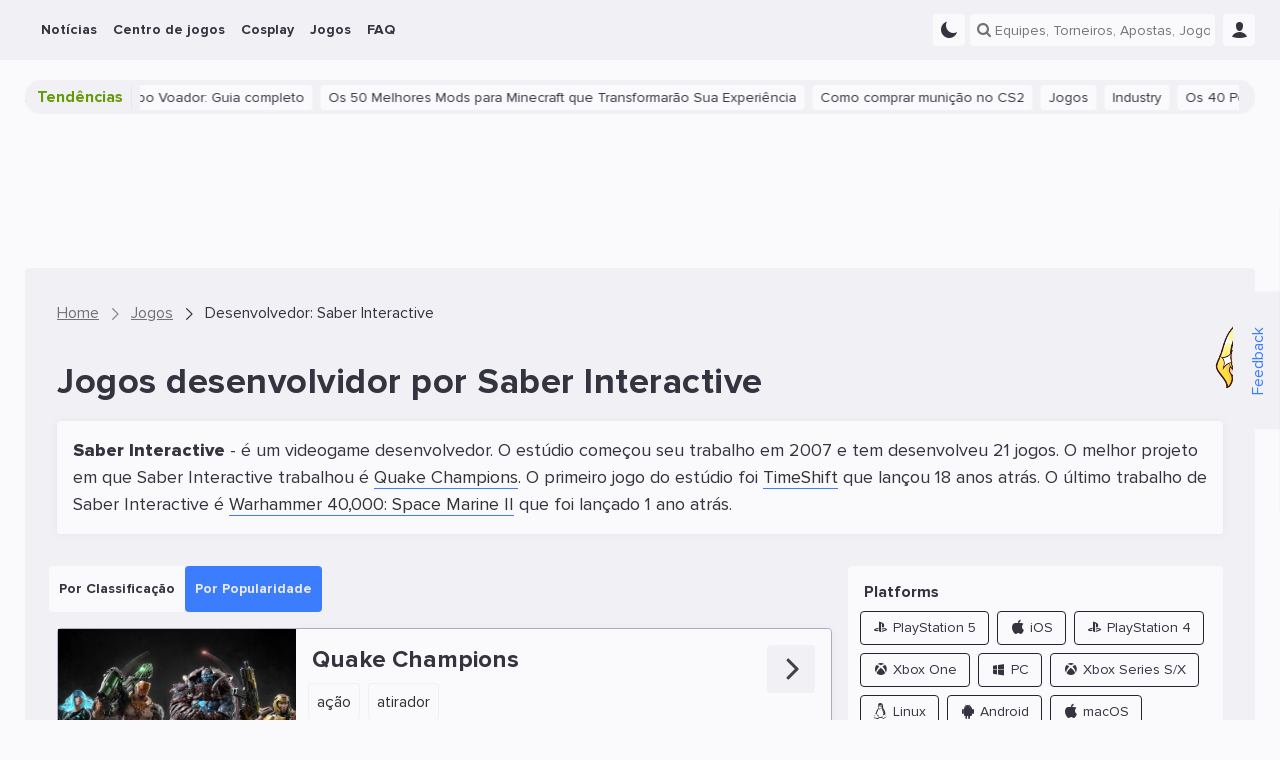

--- FILE ---
content_type: text/html; charset=UTF-8
request_url: https://ensigame.com/pt/games/developers/saber-interactive
body_size: 17003
content:
<!DOCTYPE html>
<html ensi-theme="light"  lang="pt" prefix="og: http://ogp.me/ns#">
<head>
    
    <meta name="viewport" content="width=device-width, initial-scale=1">
    <meta http-equiv="Content-Type" content="text/html; charset=utf-8">

    <!-- CSRF Token -->
    <meta name="csrf-token" content="">
    <meta name="robots" content="max-image-preview:large, index, follow">

    
    
    <meta name="theme-color" content="#f1f1f5">

<meta name="mobile-web-app-capable" content="yes">
<meta name="application-name" content="Ensigame">

<link rel="icon" type="image/svg+xml" href="https://ensigame.com/media/logo/favicon.svg">
<link rel="icon" type="image/png" sizes="96x96" href="https://ensigame.com/media/logo-v2/fav/favicon-96.png">
<link rel="icon" type="image/png" sizes="16x16" href="https://ensigame.com/media/logo/favicon-16x16.png">
<link rel="icon" type="image/png" sizes="32x32" href="https://ensigame.com/media/logo/favicon-32x32.png">
<link rel="icon" type="image/png" sizes="192x192" href="https://ensigame.com/media/logo/android-chrome-192x192.png">
<link rel="apple-touch-icon" sizes="180x180"  href="https://ensigame.com/media/logo/apple-touch-icon.png">

    <link rel="preload" crossorigin="anonymous" href="/js/app.js?id=e4c170eb9f68558d49c27a8c2d58356f" as="script">

<link rel="preload" href="https://ensigame.com/fonts/ensi-icon.woff?3" as="font" crossorigin="anonymous">
<link rel="preload" href="https://ensigame.com/fonts/ProximaNova-Regular.woff2?10" as="font" crossorigin="anonymous">
<link rel="preload" href="https://ensigame.com/fonts/ProximaNova-Bold.woff2?10" as="font" crossorigin="anonymous">

    <link rel="alternate" type="application/rss+xml" title="Ensigame - Seu Guia de Esports"
          href="https://ensigame.com/pt/feed/rss"/>

                        <link rel="alternate" hreflang="en" href="https://ensigame.com/games/developers/saber-interactive">
                    <link rel="alternate" hreflang="pt" href="https://ensigame.com/pt/games/developers/saber-interactive">
                    <link rel="alternate" hreflang="fr" href="https://ensigame.com/fr/games/developers/saber-interactive">
                    <link rel="alternate" hreflang="ru" href="https://cq.ru/games/developers/saber-interactive">
    
    <title>Saber Interactive - desenvolvedor de jogo - Ensigame</title><meta name="description" content="Uma seleção única dos melhores jogos do desenvolvedor Saber Interactive"><link rel="canonical" href="https://ensigame.com/pt/games/developers/saber-interactive"/>
    <meta property="og:site_name" content="https://ensigame.com" /><meta property="og:title" content="Saber Interactive - desenvolvedor de jogo - Ensigame" /><meta property="og:type" content="website" /><meta property="og:description" content="Uma seleção única dos melhores jogos do desenvolvedor Saber Interactive" /><meta property="og:url" content="https://ensigame.com/pt/games/developers/saber-interactive" />
    <meta name="twitter:title" content="Saber Interactive - desenvolvedor de jogo - Ensigame" /><meta name="twitter:description" content="Uma seleção única dos melhores jogos do desenvolvedor Saber Interactive" />

            <script type="application/ld+json">{"@context":"https:\/\/schema.org","@type":"BreadcrumbList","itemListElement":[{"@type":"ListItem","position":1,"item":{"@id":"https:\/\/ensigame.com\/pt","name":"Home","image":null}},{"@type":"ListItem","position":2,"item":{"@id":"https:\/\/ensigame.com\/pt\/games","name":"Jogos","image":null}},{"@type":"ListItem","position":3,"item":{"@id":"https:\/\/ensigame.com\/pt\/games\/developers\/saber-interactive","name":"Desenvolvedor: Saber Interactive","image":null}}]}</script>

    
    

            <link rel="stylesheet" href="/css/style.css?id=48fee90dcd0e65c8ef94ddc97acc49fc">
    
        <link rel="stylesheet" href="/css/games.css?id=3275df48c5e0a586f1aafb195839f53c">

    
    <script async src="https://www.googletagmanager.com/gtag/js?id=G-XGDCWQN5MZ"></script>
<script>
    window.dataLayer = window.dataLayer || [];

    function gtag() {
        dataLayer.push(arguments);
    }

    gtag('js', new Date());
    gtag('config', 'G-XGDCWQN5MZ', {'dimension1':  'Guest'  });

    
</script>

<script>

    window.sendGtagEvent = function (cat, event, label) {
        if (typeof gtag != 'undefined') {

            if (window.ENSI.env === 'local' || window.location.search.indexOf('debug') === 1) {
                console.log('event: ' + cat + '_' + event + '_' + label);
            }
            gtag('event', event, {
                'event_category': cat,
                'event_label': label,
                'non_interaction': true
            });
        }
    };

    window.sendBannerEvent = function (event, bannerName) {
        sendGtagEvent('Banner Analytics', event, bannerName);
    };

    window.sendBannerClick = function (bannerName) {
        sendBannerEvent('click', bannerName);
    };

    window.sendBannerImpression = function (bannerName) {
        sendBannerEvent('impression', bannerName);
    };


    window.initGTAGAnalytics = function () {

        document.querySelectorAll('[data-gtag-analytics]:not([data-gtag-loaded])').forEach(function (item) {
            item.dataset.gtagLoaded = '1';
            window.addAnalyticsClickListener(item, 'Analytics', 'data-gtag-analytics');
        });
    };


    window.addAnalyticsClickListener = function (item, cat, data) {

        item.addEventListener('mousedown', function (event) {
            let propsArray = event.currentTarget.getAttribute(data).split(":");
            if (propsArray.length === 2) {
                window.sendGtagEvent(cat, propsArray[0], propsArray[1]);
            }
        });

    };


    document.addEventListener('DOMContentLoaded', function () {
        window.initGTAGAnalytics();
    });

</script>


    <script>
    let adsenseLoaded = false;

    function loadAdsense() {
        if (adsenseLoaded) return;

        const script = document.createElement('script');
        script.src = 'https://pagead2.googlesyndication.com/pagead/js/adsbygoogle.js?client=ca-pub-5595973919461534';
        script.async = true;
        script.crossOrigin = 'anonymous';
        document.head.appendChild(script);

        adsenseLoaded = true;
    }


    document.addEventListener('scroll', loadAdsense, {
        once: true
    });
    document.addEventListener('click', loadAdsense, {
        once: true
    });
    document.addEventListener('mousemove', loadAdsense, {
        once: true
    });
    
    // Загрузка скрипта по таймауту 6 секунд
    setTimeout(loadAdsense, 6000);
</script>
    <script>

    window.ENSIReady = function (fn) {
        if (document.readyState !== 'loading') {
            fn();
        } else {
            document.addEventListener('DOMContentLoaded', fn);
        }
    };

    window.setCookie = function (name, value, days = 0.5) {
        let date = new Date();
        let expires = 'expires=';

        date.setHours(date.getHours() + (24 * days));
        expires += date.toGMTString();

        document.cookie = name + '=' + value + '; ' + expires + '; path=/';
    };

    window.getCookie = function (name) {
        let r = document.cookie.match("(^|;) ?" + name + "=([^;]*)(;|$)");
        return r ? r[2] : "";
    };

    window.ENSI = {"locale":"pt","auth":false,"has_any_role":false,"user_id":null,"csrfToken":null,"host":"ensigame.com","telegram_start":null,"translations":{"js":{"source":"Fonte","transactions_text_prediction_reward":"Previs\u00e3o com recompensa de texto","networth_diff":"Diferen\u00e7as do NetWorth","reset_password":"Redefinid seha","login":"Entrar","registration":"Cadastro","must_login":"Voc\u00ea deve estar conectado \u00e0 sua conta Ensigame para realizar esta a\u00e7\u00e3o","vote_for_team":"Obrigado por seu voto. V\u00e1 \u00e1 frente","vote":"Obrigado por seu Voto!","hide_chat":"Ocultar o chat","show_chat":"Mostrar o chat","thanks_for_push":"Obrigado por se inscrever","favorites_updated":"Favoritos atualizados","goto_favorites":"V\u00e1 ao favoritos","add_favorites":"Adicionar ao favoritos","remove_favorites":"Remover dos favoritos","thanks_for_prediction":"Obrigado por dica de apostas","thanks_for_comment":"Obrigado por seu coment\u00e1rio","thanks_for_reaction":"Obrigado por sua rea\u00e7\u00e3o","reply":"Responder","cancel":"Cancelar","no_mlbb_id":"Por favor, digite seu MLBB ID","sending_mail":"Enviando o E-mail...","mail_sent":"E-mail foi enviado com sucesso","mail_verifed":"E-mail foi verificado","no_active_outcomes":"Por favor, escolha uma aposta primeiro","empty_bet":"Por favor, digite o valor da aposta","stupid_comment":"Por favor, deixe um coment\u00e1rio \u00fatil","empty_content":"Por favor, deixe um coment\u00e1rio curto","no_results":"N\u00e3o h\u00e1 resultado...","link_telegram":"Voc\u00ea j\u00e1 viu um ENSI.Bot?","connect_telegram":"Conecte Telegram","no_events":"N\u00e3o h\u00e1 eventos para essa data","connect_telegram_text":"Adicione nosso Telegram Bot e receba atualiza\u00e7\u00f5es imediatamente sobre suas equipes\/jogos\/previs\u00f5es!","you_have_earned":"Voc\u00ea ganhou","you_spent":"Voc\u00ea gastou","transactions_prediction_reward":"Ganhos previstos","transactions_deposit":"Dep\u00f3sitos","transactions_withdraw":"Saques","transactions_prediction_deposit":"Dep\u00f3sitos previstos","transactions_prediction_return":"Reemsolsos previstos","transactions_post_comment_reward":"Ganhos por coment\u00e1rios","transactions_prediction_comment_reward":"Ganhos por coment\u00e1rios previstos","transactions_like_reward":"Ganhos por curtidas","transactions_welcome_bonus":"Welcome B\u00f4nus","transactions_feedback_reward":"Ganhos por resenhas","transactions_daily_reward":"Premia\u00e7\u00e3o por logar diariamente","transactions_fav_reward":"Premia\u00e7\u00e3o favorita","transactions_bets":"Apostas","goto_match":"V\u00e1 para a Partida","expand":"Expandir","hide":"Ocultar","show_all":"Mostrar todos"}},"env":"production","oneSignalID":null,"routes":{"webapi.log-view":"https:\/\/ensigame.com\/pt\/webapi\/log-view","abbdern":"https:\/\/ensigame.com\/pt\/ensi67er","webapi.like":"https:\/\/ensigame.com\/pt\/webapi\/likes","webapi.next-post":"https:\/\/ensigame.com\/pt\/webapi\/next-post","webapi.log-js":"https:\/\/ensigame.com\/pt\/webapi\/log-js-errors","webapi.series":"https:\/\/ensigame.com\/pt\/webapi\/matchcenter","webapi.odds-table":"https:\/\/ensigame.com\/pt\/webapi\/odds-table","webapi.posts":"https:\/\/ensigame.com\/pt\/webapi\/posts","webapi.games":"https:\/\/ensigame.com\/pt\/webapi\/games","webapi.cosplays":"https:\/\/ensigame.com\/pt\/webapi\/cosplays","webapi.cosplayModels":"https:\/\/ensigame.com\/pt\/webapi\/cosplayModels","webapi.cosplayCharacters":"https:\/\/ensigame.com\/pt\/webapi\/cosplayCharacters","webapi.twitchStreams":"https:\/\/ensigame.com\/pt\/webapi\/twitchStreams","webapi.twitchClips":"https:\/\/ensigame.com\/pt\/webapi\/twitchClips","webapi.twitchVideos":"https:\/\/ensigame.com\/pt\/webapi\/twitchVideos","webapi.twitchGames":"https:\/\/ensigame.com\/pt\/webapi\/twitchGames","webapi.twitchStreamsHistory":"https:\/\/ensigame.com\/pt\/webapi\/twitchStreamsHistory","webapi.youtubeStreams":"https:\/\/ensigame.com\/pt\/webapi\/youtubeStreams","webapi.questionCategories":"https:\/\/ensigame.com\/pt\/webapi\/questionCategories","webapi.questions":"https:\/\/ensigame.com\/pt\/webapi\/questions","webapi.tournaments":"https:\/\/ensigame.com\/pt\/webapi\/tournaments","webapi.teams":"https:\/\/ensigame.com\/pt\/webapi\/teams","webapi.players":"https:\/\/ensigame.com\/pt\/webapi\/players","webapi.comments":"https:\/\/ensigame.com\/pt\/webapi\/comments","webapi.commentsThread":"https:\/\/ensigame.com\/pt\/webapi\/commentsThread","webapi.predictions":"https:\/\/ensigame.com\/pt\/webapi\/predictions","webapi.prediction.addForm":"https:\/\/ensigame.com\/pt\/webapi\/predictions\/add-form","webapi.prediction.add":"https:\/\/ensigame.com\/pt\/webapi\/predictions\/add","webapi.comments.post":"https:\/\/ensigame.com\/pt\/webapi\/comments","webapi.getUserComments":"https:\/\/ensigame.com\/pt\/webapi\/userComments","webapi.reviews.post":"https:\/\/ensigame.com\/pt\/webapi\/review","webapi.feedback":"https:\/\/ensigame.com\/pt\/webapi\/feedback","webapi.search":"https:\/\/ensigame.com\/pt\/webapi\/search","webapi.favorite.add":"https:\/\/ensigame.com\/pt\/webapi\/favorite\/add","webapi.favorite.remove":"https:\/\/ensigame.com\/pt\/webapi\/favorite\/remove","webapi.notifications.markRead":"https:\/\/ensigame.com\/pt\/webapi\/notifications\/markRead","webapi.notifications":"https:\/\/ensigame.com\/pt\/webapi\/notifications","webapi.calendar":"https:\/\/ensigame.com\/pt\/webapi\/calendar","webapi.users":"https:\/\/ensigame.com\/pt\/webapi\/users"},"YM_TRACKING_ID":"56089144","game":false};

    window.ENSI.breakpoints = {
        desktop: 1230 + 32,
        tablet: 992 + 32,
        mobile: 768 + 32,
        mobileSmall: 544 + 32,
    };

    window.ENSI.isMobile = function () {
        return window.innerWidth < window.ENSI.breakpoints.tablet + 1;
    };

    window.ENSI.isDesktop = function () {
        return !window.ENSI.isMobile();
    };

    let dateVar = new Date();
    let offset = dateVar.getTimezoneOffset();
    document.cookie = "timezoneOffset=" + offset + ";path=/";

    let loadedScripts = [];
    let loadScriptAsync = function (uri, delay = 0, anonymous = true) {

        return new Promise(function (resolve, reject) {
            setTimeout(function () {
                if (loadedScripts.includes(uri)) {
                    return resolve();
                }
                loadedScripts.push(uri);
                let tag = document.createElement('script');
                tag.src = uri;
                tag.async = true;
                if (anonymous) {
                    tag.crossOrigin = "anonymous";
                }
                tag.onload = function () {
                    return resolve();
                };
                let firstScriptTag = document.getElementsByTagName('script')[0];
                firstScriptTag.parentNode.insertBefore(tag, firstScriptTag);
            }, delay);

        });
    };


    if ('serviceWorker' in navigator) {

        navigator.serviceWorker.getRegistrations().then(function (registrations) {

            for (let registration of registrations) {

                if (!registration.active) {
                    continue;
                }

                registration.unregister();

            }

        });

    }

    window.appJSLoaded = loadScriptAsync('/js/app.js?id=e4c170eb9f68558d49c27a8c2d58356f');

    window.trans = function (key, replace = {}) {
        key = 'js.' + key;
        let translation = key.split('.').reduce((t, i) => t[i] || null, window.ENSI.translations);

        for (let placeholder in replace) {
            translation = translation.replace(`:${placeholder}`, replace[placeholder]);
        }
        return translation;
    }

</script>

    <style>

    @media screen and (max-width: 1024px ) {
        .defebtpc {
            display: none !important;
        }
    }

    @media screen and (min-width: 1025px ) {
        .beecbtbc {
            display: none !important;
        }
    }

    [data-edfbdzt] {
        width: 100%;
        height: 100%;
        position: relative;
    }



    .fecafpc, .tracking-pixel {
        position: absolute;
        left: 50%;
        top: 0;
        visibility: hidden;
        height: 1px;
        width: 1px;

    }

    .fddaaa {
        position: relative;
        clear: both;
        display: flex;
        flex-direction: column;
    }
    .fddaaa   .ecaecac {
        display: flex;
        align-items: center;
        justify-content: center;
        width: 100%;
        position: absolute;
        height: 100%;
        left: 0;
        top: 0;

    }

    .cfcacal {
        display: flex;
        height: 100%;
        width: 100%;
    }

    .cfcacal img, picture {
        width: 100%;
        height: 100%;
        margin: 0 !important;
    }



    [data-edfbdzt="gift-desktop"],
    [data-edfbdzt="gift-mobile"] {
        display: flex;
        width: 32px;
        height: 32px;
        margin-left: 6px;
    }
    @media screen and (max-width: 1024px ) {
        [data-edfbdzt="gift-desktop"],
        [data-edfbdzt="gift-mobile"] {
            margin-left: 12px;
        }
    }
    [data-edfbdzt="branding-mobile"],
    [data-fdccd="branding-mobile"] {
        display: flex;
        padding-top: calc(((100% + 32px) * 3) / 10);
        margin-left: -16px;
        width: calc(100% + (2 * 16px));
        margin-bottom: 20px;
    }

    [data-edfbdzt*="content"]:before {

        content: "Propagandas";
        width: 100%;
        height: 100%;
        position: absolute;
        top: -50%;
        transform: translateY(50%);
        background-color: var(--color-dark-3);
        display: flex;
        align-items: center;
        justify-content: center;
        font-size: 24px;
        color: var(--color-text-4);
        border-radius: 4px;
        text-transform: uppercase;
        letter-spacing: 2px;
    }

    [data-edfbdzt="content-1-desktop"],
    [data-fdccd="content-1-desktop"] {
        display: flex;
        padding-top: 10%;
        margin-top: 16px;
    }

    [data-edfbdzt="content-2-mobile"],
    [data-edfbdzt="content-3-mobile"] {
        display: flex;
        height: 110vh;
    }
    [data-edfbdzt="content-2-desktop"],
    [data-fdccd="content-2-desktop"],
    [data-edfbdzt="content-3-desktop"],
    [data-fdccd="content-3-desktop"] {
        display: flex;
        padding-top: 20%;
    }

    .cbcaflc::after {
        content: 'Ad';
        position: absolute;
        bottom: 0;
        right: 0;
        opacity: 0.8;
        pointer-events: none;
        background-color: var(--color-dark-1);
        padding: 0 2px;
        font-size: 12px;
    }
    @media screen and (max-width: 800px ) {
        .cbcaflc::after {
            font-size: 10px;
        }
    }
    html[lang="ru"] .cbcaflc::after {
        content: 'Реклама';
    }



    .fbebfcb {
        overflow: hidden;
    }
    @media screen and (min-width: 1025px ) {
        .fbebfcb:not(.fecaecbf) {
            margin: 10px 0;
        }
    }

    .fccffpb {
        height: 110vh;
        box-sizing: content-box;
        border-bottom: 5px solid #333333;
        position: relative;
        overflow: hidden;
    }
    .fccffpb .fddaaa {
        width: calc((100vh - 120px) / 2);
        height: calc(100vh - 120px);
        max-height: 200vw;
        top: 50px;
        display: flex;
    }
    .dfbfcpt {
        position: relative;
        padding: 0 15px;
        margin-bottom: 15px;
        height: 20px;
        line-height: 20px;
        color: #fff;
        font-size: 12px;
        background-color: var(--color-dark-3);
        z-index: 2;
        text-align: center;
    }
    .cbaadpc {
        height: 110vh;
        clip: rect(0, 100vw, 110vh, 0);
        -webkit-clip-path: inset(0 0);
        clip-path: inset(0 0);
        width: 100%;
        position: absolute;
        top: 0;
        left: 0;
    }
    .adbbepct {
        width: 100%;
        height: 100%;
        position: fixed;
        display: flex;
        justify-content: center;
        align-items: center;
        top: 50%;
        left: 50%;
        transform: translate(-50%, -50%);
    }
    .fccffpb div {
        -webkit-user-select: none;
        -moz-user-select: none;
        -ms-user-select: none;
        user-select: none;
        margin: auto;
    }


</style>
    
</head>
<body class="header--show " data-entity="game-developer" data-entity-id="517">

<!--noindex-->
<div class="feedback desktop-only">
    <div class="feedback__button">
        <button data-feedback-toggle class="feedback__button-text">
            Feedback
        </button>
        <img loading="lazy" class="feedback__chrysty" width="65px" height="118px" src="/media/chrysty.png" alt="Crystal Maiden Mult Cartoon">
    </div>

    <div class="feedback__form">
        <span class="feedback__form-heading">Feedback</span>
        <button data-feedback-close class="feedback__form-close ensi-icon ensi-icon-close h"></button>
        <form id="feedback" role="form" class="feedback__form-form">
                            <input name="name" required placeholder="Nome" type="text" class="feedback__form-input input">
                <input name="email" placeholder="E-mail" type="email" class="feedback__form-input input">
            
            <textarea name="message" required maxlength="300" placeholder="Digite sua mensagem..." rows="2"
                      class="feedback__form-textarea textarea"></textarea>
            <button class="submit-btn">Enviar</button>
            <p class="feedback__form-message">Erro</p>
        </form>
    </div>

</div>
<!--/noindex-->

<header id="header" class="header">
    
    <div class="navbar">
        <div class="navbar__main">
            <div class="navbar__left">
                <a href="https://ensigame.com/pt" class="navbar__logo no-transition no_blank hide-with-search" rel="home">


                </a>
            </div>

            <ul class="navbar__menu main-menu">
            <li class="menu-item  --with_sub">
    <a href="https://ensigame.com/pt/news"
       data-gtag-analytics="menu-desktop-click:noticias">
        <span>Notícias</span>

                    <span class="menu-down-icon ensi-icon-down"></span>
            </a>

            <ul class="menu-item__submenu submenu">
                            <li class="menu-item__submenu submenu-item ">
    <a href="https://ensigame.com/pt/articles"
       data-gtag-analytics="menu-desktop-click:noticias-artigos">
        
        
        <span>Artigos</span>
    </a>

    </li>
                    </ul>
    </li>
            <li class="menu-item  --with_sub">
    <a href="https://ensigame.com/pt/matches"
       data-gtag-analytics="menu-desktop-click:centro-de-jogos">
        <span>Centro de jogos</span>

                    <span class="menu-down-icon ensi-icon-down"></span>
            </a>

            <ul class="menu-item__submenu submenu">
                            <li class="menu-item__submenu submenu-item ">
    <a href="https://ensigame.com/pt/matches"
       data-gtag-analytics="menu-desktop-click:centro-de-jogos-partidas">
        
        
        <span>Partidas</span>
    </a>

    </li>
                            <li class="menu-item__submenu submenu-item ">
    <a href="https://ensigame.com/pt/tournaments"
       data-gtag-analytics="menu-desktop-click:centro-de-jogos-torneios">
        
        
        <span>Torneios</span>
    </a>

    </li>
                            <li class="menu-item__submenu submenu-item ">
    <a href="https://ensigame.com/pt/teams"
       data-gtag-analytics="menu-desktop-click:centro-de-jogos-equipes">
        
        
        <span>Equipes</span>
    </a>

    </li>
                            <li class="menu-item__submenu submenu-item ">
    <a href="https://ensigame.com/pt/players"
       data-gtag-analytics="menu-desktop-click:centro-de-jogos-jogadores">
        
        
        <span>Jogadores</span>
    </a>

    </li>
                    </ul>
    </li>
            <li class="menu-item  --with_sub">
    <a href="https://ensigame.com/pt/cosplay"
       data-gtag-analytics="menu-desktop-click:cosplay">
        <span>Cosplay</span>

                    <span class="menu-down-icon ensi-icon-down"></span>
            </a>

            <ul class="menu-item__submenu submenu">
                            <li class="menu-item__submenu submenu-item ">
    <a href="https://ensigame.com/pt/cosplay/feed"
       data-gtag-analytics="menu-desktop-click:cosplay-cosplay-feed">
        
        
        <span>Cosplay Feed</span>
    </a>

    </li>
                            <li class="menu-item__submenu submenu-item ">
    <a href="https://ensigame.com/pt/cosplay/compilations"
       data-gtag-analytics="menu-desktop-click:cosplay-compilacoes-cosplay">
        
        
        <span>Compilações cosplay</span>
    </a>

    </li>
                            <li class="menu-item__submenu submenu-item ">
    <a href="https://ensigame.com/pt/cosplay/models"
       data-gtag-analytics="menu-desktop-click:cosplay-modelos-cosplay">
        
        
        <span>Modelos cosplay</span>
    </a>

    </li>
                            <li class="menu-item__submenu submenu-item ">
    <a href="https://ensigame.com/pt/cosplay/characters"
       data-gtag-analytics="menu-desktop-click:cosplay-personagens-cosplay">
        
        
        <span>Personagens cosplay</span>
    </a>

    </li>
                    </ul>
    </li>
            <li class="menu-item  --with_sub">
    <a href="https://ensigame.com/pt/games"
       data-gtag-analytics="menu-desktop-click:jogos">
        <span>Jogos</span>

                    <span class="menu-down-icon ensi-icon-down"></span>
            </a>

            <ul class="menu-item__submenu submenu">
                            <li class="menu-item__submenu submenu-item ">
    <a href="https://ensigame.com/pt/games/calendar/2026/2"
       data-gtag-analytics="menu-desktop-click:jogos-calendario-de-lancamento">
        
        
        <span>Calendário de lançamento</span>
    </a>

    </li>
                            <li class="menu-item__submenu submenu-item  --with_sub">
    <a href="https://ensigame.com/pt/games/genres"
       data-gtag-analytics="menu-desktop-click:jogos-generos">
                    <span class="menu-right-icon ensi-icon-down"></span>
        
        
        <span>Gêneros</span>
    </a>

            <ul class="submenu-item__submenu submenu">
                            <li class="menu-item__submenu submenu-item ">
    <a href="https://ensigame.com/pt/games/genres/sports"
       data-gtag-analytics="menu-desktop-click:jogos-esportes">
        
        
        <span>Esportes</span>
    </a>

    </li>
                            <li class="menu-item__submenu submenu-item ">
    <a href="https://ensigame.com/pt/games/genres/casual"
       data-gtag-analytics="menu-desktop-click:jogos-casual">
        
        
        <span>Casual</span>
    </a>

    </li>
                            <li class="menu-item__submenu submenu-item ">
    <a href="https://ensigame.com/pt/games/genres/family"
       data-gtag-analytics="menu-desktop-click:jogos-familia">
        
        
        <span>Família</span>
    </a>

    </li>
                            <li class="menu-item__submenu submenu-item ">
    <a href="https://ensigame.com/pt/games/genres/card"
       data-gtag-analytics="menu-desktop-click:jogos-cartao">
        
        
        <span>Cartão</span>
    </a>

    </li>
                            <li class="menu-item__submenu submenu-item ">
    <a href="https://ensigame.com/pt/games/genres/racing"
       data-gtag-analytics="menu-desktop-click:jogos-corrida">
        
        
        <span>Corrida</span>
    </a>

    </li>
                            <li class="menu-item__submenu submenu-item ">
    <a href="https://ensigame.com/pt/games/genres/adventure"
       data-gtag-analytics="menu-desktop-click:jogos-aventura">
        
        
        <span>Aventura</span>
    </a>

    </li>
                            <li class="menu-item__submenu submenu-item ">
    <a href="https://ensigame.com/pt/games/genres/platformer"
       data-gtag-analytics="menu-desktop-click:jogos-plataforma">
        
        
        <span>Plataforma</span>
    </a>

    </li>
                            <li class="menu-item__submenu submenu-item ">
    <a href="https://ensigame.com/pt/games/genres/educational"
       data-gtag-analytics="menu-desktop-click:jogos-educacional">
        
        
        <span>Educacional</span>
    </a>

    </li>
                            <li class="menu-item__submenu submenu-item ">
    <a href="https://ensigame.com/pt/games/genres/simulation"
       data-gtag-analytics="menu-desktop-click:jogos-simulacao">
        
        
        <span>Simulação</span>
    </a>

    </li>
                            <li class="menu-item__submenu submenu-item ">
    <a href="https://ensigame.com/pt/games/genres/fighting"
       data-gtag-analytics="menu-desktop-click:jogos-brigando">
        
        
        <span>Brigando</span>
    </a>

    </li>
                            <li class="menu-item__submenu submenu-item ">
    <a href="https://ensigame.com/pt/games/genres/arcade"
       data-gtag-analytics="menu-desktop-click:jogos-videogames">
        
        
        <span>videogames</span>
    </a>

    </li>
                            <li class="menu-item__submenu submenu-item ">
    <a href="https://ensigame.com/pt/games/genres/action"
       data-gtag-analytics="menu-desktop-click:jogos-acao">
        
        
        <span>Ação</span>
    </a>

    </li>
                            <li class="menu-item__submenu submenu-item ">
    <a href="https://ensigame.com/pt/games/genres/massively-multiplayer"
       data-gtag-analytics="menu-desktop-click:jogos-multijogador-massivo">
        
        
        <span>Multijogador massivo</span>
    </a>

    </li>
                            <li class="menu-item__submenu submenu-item ">
    <a href="https://ensigame.com/pt/games/genres/indie"
       data-gtag-analytics="menu-desktop-click:jogos-indie">
        
        
        <span>Indie</span>
    </a>

    </li>
                            <li class="menu-item__submenu submenu-item ">
    <a href="https://ensigame.com/pt/games/genres/shooter"
       data-gtag-analytics="menu-desktop-click:jogos-atirador">
        
        
        <span>Atirador</span>
    </a>

    </li>
                            <li class="menu-item__submenu submenu-item ">
    <a href="https://ensigame.com/pt/games/genres/strategy"
       data-gtag-analytics="menu-desktop-click:jogos-estrategia">
        
        
        <span>Estratégia</span>
    </a>

    </li>
                            <li class="menu-item__submenu submenu-item ">
    <a href="https://ensigame.com/pt/games/genres/puzzle"
       data-gtag-analytics="menu-desktop-click:jogos-qquebra-cabeca">
        
        
        <span>QQuebra-cabeça</span>
    </a>

    </li>
                            <li class="menu-item__submenu submenu-item ">
    <a href="https://ensigame.com/pt/games/genres/board-games"
       data-gtag-analytics="menu-desktop-click:jogos-jogos-de-tabuleiro">
        
        
        <span>Jogos de tabuleiro</span>
    </a>

    </li>
                            <li class="menu-item__submenu submenu-item ">
    <a href="https://ensigame.com/pt/games/genres/role-playing-games-rpg"
       data-gtag-analytics="menu-desktop-click:jogos-rpg">
        
        
        <span>RPG</span>
    </a>

    </li>
                    </ul>
    </li>
                            <li class="menu-item__submenu submenu-item  --with_sub">
    <a href="https://ensigame.com/pt/games/platforms"
       data-gtag-analytics="menu-desktop-click:jogos-platforms">
                    <span class="menu-right-icon ensi-icon-down"></span>
        
        
        <span>Platforms</span>
    </a>

            <ul class="submenu-item__submenu submenu">
                            <li class="menu-item__submenu submenu-item ">
    <a href="https://ensigame.com/pt/games/platforms/playstation5"
       data-gtag-analytics="menu-desktop-click:jogos-playstation-5">
        
        
        <span>PlayStation 5</span>
    </a>

    </li>
                            <li class="menu-item__submenu submenu-item ">
    <a href="https://ensigame.com/pt/games/platforms/wii"
       data-gtag-analytics="menu-desktop-click:jogos-wii">
        
        
        <span>Wii</span>
    </a>

    </li>
                            <li class="menu-item__submenu submenu-item ">
    <a href="https://ensigame.com/pt/games/platforms/ios"
       data-gtag-analytics="menu-desktop-click:jogos-ios">
        
        
        <span>iOS</span>
    </a>

    </li>
                            <li class="menu-item__submenu submenu-item ">
    <a href="https://ensigame.com/pt/games/platforms/playstation4"
       data-gtag-analytics="menu-desktop-click:jogos-playstation-4">
        
        
        <span>PlayStation 4</span>
    </a>

    </li>
                            <li class="menu-item__submenu submenu-item ">
    <a href="https://ensigame.com/pt/games/platforms/xbox-one"
       data-gtag-analytics="menu-desktop-click:jogos-xbox-one">
        
        
        <span>Xbox One</span>
    </a>

    </li>
                            <li class="menu-item__submenu submenu-item ">
    <a href="https://ensigame.com/pt/games/platforms/pc"
       data-gtag-analytics="menu-desktop-click:jogos-pc">
        
        
        <span>PC</span>
    </a>

    </li>
                            <li class="menu-item__submenu submenu-item ">
    <a href="https://ensigame.com/pt/games/platforms/xbox-series-x"
       data-gtag-analytics="menu-desktop-click:jogos-xbox-series-sx">
        
        
        <span>Xbox Series S/X</span>
    </a>

    </li>
                            <li class="menu-item__submenu submenu-item ">
    <a href="https://ensigame.com/pt/games/platforms/linux"
       data-gtag-analytics="menu-desktop-click:jogos-linux">
        
        
        <span>Linux</span>
    </a>

    </li>
                            <li class="menu-item__submenu submenu-item ">
    <a href="https://ensigame.com/pt/games/platforms/android"
       data-gtag-analytics="menu-desktop-click:jogos-android">
        
        
        <span>Android</span>
    </a>

    </li>
                            <li class="menu-item__submenu submenu-item ">
    <a href="https://ensigame.com/pt/games/platforms/macos"
       data-gtag-analytics="menu-desktop-click:jogos-macos">
        
        
        <span>macOS</span>
    </a>

    </li>
                            <li class="menu-item__submenu submenu-item ">
    <a href="https://ensigame.com/pt/games/platforms/nintendo-switch"
       data-gtag-analytics="menu-desktop-click:jogos-nintendo-switch">
        
        
        <span>Nintendo Switch</span>
    </a>

    </li>
                            <li class="menu-item__submenu submenu-item ">
    <a href="https://ensigame.com/pt/games/platforms/xbox360"
       data-gtag-analytics="menu-desktop-click:jogos-xbox-360">
        
        
        <span>Xbox 360</span>
    </a>

    </li>
                    </ul>
    </li>
                    </ul>
    </li>
            <li class="menu-item ">
    <a href="https://ensigame.com/pt/faq"
       data-gtag-analytics="menu-desktop-click:faq">
        <span>FAQ</span>

            </a>

    </li>
    </ul>

            
            
            <div class="navbar__right">


                <div title="Tema Claro/Escuro"  data-gtag-analytics="click:dark-mode" data-theme-switch  class="navbar__button dark-box h">
                                          <i class="ensi-icon-moon"></i>
                                  </div>


                
                <div id="cq-search" class="navbar-search">
                    <div class="navbar__button except-lg-desktop dark-box navbar-search__button">
                        <i class="ensi-icon-search"></i>
                    </div>
                    <div class="navbar-search__input">
                        <div class="search">

    <input data-gtag-analytics="click:search" class="search__input" name="search" type="text"
           placeholder="Equipes, Torneiros, Apostas, Jogos ...">
    <i class="search__loader"></i>
    <i class="search__icon ensi-icon-search"></i>
    <i class="search__close ensi-icon-close h"></i>

    <form class="search__form">

        <div class="search__filter">
            <div class="search__games">
                Jogos:

                                    <img class="checked" data-value="1" alt="Dota 2"
                         src="/media/games/dota-2.svg"/>
                                    <img class="checked" data-value="12" alt="OW"
                         src="/media/games/overwatch.svg"/>
                                    <img class="checked" data-value="20" alt="Valorant"
                         src="/media/games/valorant.svg"/>
                                    <img class="checked" data-value="5" alt="CS2"
                         src="/media/games/cs-2.svg"/>
                                    <img class="checked" data-value="2" alt="LoL"
                         src="/media/games/lol.svg"/>
                            </div>

            <div class="dropdown search__entity">
                <span data-filter="all" class="dropdown-item dropdown-current">Em todas as seções</span>

                <div class="dropdown-list">
                    <span class="dropdown-item" data-filter="all">Em todas as seções</span>
                                            <span class="dropdown-item"
                              data-filter="tournaments">Torneios</span>
                                            <span class="dropdown-item"
                              data-filter="players">Jogadores</span>
                                            <span class="dropdown-item"
                              data-filter="teams">Equipes</span>
                                            <span class="dropdown-item"
                              data-filter="series">Série</span>
                                            <span class="dropdown-item"
                              data-filter="news">Notícias</span>
                                            <span class="dropdown-item"
                              data-filter="articles">Artigos</span>
                                            <span class="dropdown-item"
                              data-filter="games">Jogos</span>
                                            <span class="dropdown-item"
                              data-filter="cosplay-models">Modelos cosplay</span>
                                            <span class="dropdown-item"
                              data-filter="head-to-heads">Cabeça a cabeça</span>
                    
                </div>
            </div>
        </div>
        <hr>
        <div
                class="search__content">Equipes, torneiros, jogos - encontre todos eles 🔎</div>
    </form>
</div>
                    </div>
                </div>

                
                
                <div data-signin="login" title="Entrar" class="navbar__button login-button dark-box js-signin-modal-trigger">
        <i  class="ensi-icon-user h"></i>
    </div>


                <a href="#" class="main-menu__toggle-button menu-toggler">
                    <span></span>
                    <span></span>
                    <span></span>
                </a>
            </div>
        </div>

        <div class="navbar__mobile-menu mobile-menu">
            <div>
    <ul class="mobile-menu__list">
                    <li class="mobile-menu__item menu-item --subitems --no-hover  --with_sub">
                        <a data-menu-expand>
                Notícias <i class="ensi-icon-down"></i>
            </a>
            
            <ul class="mobile-menu__submenu">
                            <li class="mobile-menu__item menu-item mobile-menu__item--sub  ">
                        <a data-gtag-analytics="menu-mobile-click:noticias-artigos" href="https://ensigame.com/pt/articles">
                Artigos
            </a>
            
    </li>
                            <li class="mobile-menu__item menu-item mobile-menu__item--sub  ">
                        <a data-gtag-analytics="menu-mobile-click:noticias-noticias" href="https://ensigame.com/pt/news">
                Notícias
            </a>
            
    </li>
                    </ul>
    </li>
                    <li class="mobile-menu__item menu-item --subitems --no-hover  --with_sub">
                        <a data-menu-expand>
                Centro de jogos <i class="ensi-icon-down"></i>
            </a>
            
            <ul class="mobile-menu__submenu">
                            <li class="mobile-menu__item menu-item mobile-menu__item--sub  ">
                        <a data-gtag-analytics="menu-mobile-click:centro-de-jogos-partidas" href="https://ensigame.com/pt/matches">
                Partidas
            </a>
            
    </li>
                            <li class="mobile-menu__item menu-item mobile-menu__item--sub  ">
                        <a data-gtag-analytics="menu-mobile-click:centro-de-jogos-torneios" href="https://ensigame.com/pt/tournaments">
                Torneios
            </a>
            
    </li>
                            <li class="mobile-menu__item menu-item mobile-menu__item--sub  ">
                        <a data-gtag-analytics="menu-mobile-click:centro-de-jogos-equipes" href="https://ensigame.com/pt/teams">
                Equipes
            </a>
            
    </li>
                            <li class="mobile-menu__item menu-item mobile-menu__item--sub  ">
                        <a data-gtag-analytics="menu-mobile-click:centro-de-jogos-jogadores" href="https://ensigame.com/pt/players">
                Jogadores
            </a>
            
    </li>
                    </ul>
    </li>
                    <li class="mobile-menu__item menu-item --subitems --no-hover  --with_sub">
                        <a data-menu-expand>
                Cosplay <i class="ensi-icon-down"></i>
            </a>
            
            <ul class="mobile-menu__submenu">
                            <li class="mobile-menu__item menu-item mobile-menu__item--sub  ">
                        <a data-gtag-analytics="menu-mobile-click:cosplay-todos-os-cosplay" href="https://ensigame.com/pt/cosplay">
                Todos os cosplay
            </a>
            
    </li>
                            <li class="mobile-menu__item menu-item mobile-menu__item--sub  ">
                        <a data-gtag-analytics="menu-mobile-click:cosplay-cosplay-feed" href="https://ensigame.com/pt/cosplay/feed">
                Cosplay Feed
            </a>
            
    </li>
                            <li class="mobile-menu__item menu-item mobile-menu__item--sub  ">
                        <a data-gtag-analytics="menu-mobile-click:cosplay-compilacoes-cosplay" href="https://ensigame.com/pt/cosplay/compilations">
                Compilações cosplay
            </a>
            
    </li>
                            <li class="mobile-menu__item menu-item mobile-menu__item--sub  ">
                        <a data-gtag-analytics="menu-mobile-click:cosplay-modelos-cosplay" href="https://ensigame.com/pt/cosplay/models">
                Modelos cosplay
            </a>
            
    </li>
                            <li class="mobile-menu__item menu-item mobile-menu__item--sub  ">
                        <a data-gtag-analytics="menu-mobile-click:cosplay-personagens-cosplay" href="https://ensigame.com/pt/cosplay/characters">
                Personagens cosplay
            </a>
            
    </li>
                    </ul>
    </li>
                    <li class="mobile-menu__item menu-item --subitems --no-hover  --with_sub">
                        <a data-menu-expand>
                Jogos <i class="ensi-icon-down"></i>
            </a>
            
            <ul class="mobile-menu__submenu">
                            <li class="mobile-menu__item menu-item mobile-menu__item--sub  ">
                        <a data-gtag-analytics="menu-mobile-click:jogos-todos-os-jogos" href="https://ensigame.com/pt/games">
                Todos os jogos
            </a>
            
    </li>
                            <li class="mobile-menu__item menu-item mobile-menu__item--sub  ">
                        <a data-gtag-analytics="menu-mobile-click:jogos-calendario-de-lancamento" href="https://ensigame.com/pt/games/calendar/2026/2">
                Calendário de lançamento
            </a>
            
    </li>
                            <li class="mobile-menu__item menu-item mobile-menu__item--sub --subitems --no-hover  --with_sub">
                        <a data-menu-expand>
                Gêneros <i class="ensi-icon-down"></i>
            </a>
            
            <ul class="mobile-menu__submenu">
                            <li class="mobile-menu__item menu-item mobile-menu__item--sub  ">
                        <a data-gtag-analytics="menu-mobile-click:jogos-esportes" href="https://ensigame.com/pt/games/genres/sports">
                Esportes
            </a>
            
    </li>
                            <li class="mobile-menu__item menu-item mobile-menu__item--sub  ">
                        <a data-gtag-analytics="menu-mobile-click:jogos-casual" href="https://ensigame.com/pt/games/genres/casual">
                Casual
            </a>
            
    </li>
                            <li class="mobile-menu__item menu-item mobile-menu__item--sub  ">
                        <a data-gtag-analytics="menu-mobile-click:jogos-familia" href="https://ensigame.com/pt/games/genres/family">
                Família
            </a>
            
    </li>
                            <li class="mobile-menu__item menu-item mobile-menu__item--sub  ">
                        <a data-gtag-analytics="menu-mobile-click:jogos-cartao" href="https://ensigame.com/pt/games/genres/card">
                Cartão
            </a>
            
    </li>
                            <li class="mobile-menu__item menu-item mobile-menu__item--sub  ">
                        <a data-gtag-analytics="menu-mobile-click:jogos-corrida" href="https://ensigame.com/pt/games/genres/racing">
                Corrida
            </a>
            
    </li>
                            <li class="mobile-menu__item menu-item mobile-menu__item--sub  ">
                        <a data-gtag-analytics="menu-mobile-click:jogos-aventura" href="https://ensigame.com/pt/games/genres/adventure">
                Aventura
            </a>
            
    </li>
                            <li class="mobile-menu__item menu-item mobile-menu__item--sub  ">
                        <a data-gtag-analytics="menu-mobile-click:jogos-plataforma" href="https://ensigame.com/pt/games/genres/platformer">
                Plataforma
            </a>
            
    </li>
                            <li class="mobile-menu__item menu-item mobile-menu__item--sub  ">
                        <a data-gtag-analytics="menu-mobile-click:jogos-educacional" href="https://ensigame.com/pt/games/genres/educational">
                Educacional
            </a>
            
    </li>
                            <li class="mobile-menu__item menu-item mobile-menu__item--sub  ">
                        <a data-gtag-analytics="menu-mobile-click:jogos-simulacao" href="https://ensigame.com/pt/games/genres/simulation">
                Simulação
            </a>
            
    </li>
                            <li class="mobile-menu__item menu-item mobile-menu__item--sub  ">
                        <a data-gtag-analytics="menu-mobile-click:jogos-brigando" href="https://ensigame.com/pt/games/genres/fighting">
                Brigando
            </a>
            
    </li>
                            <li class="mobile-menu__item menu-item mobile-menu__item--sub  ">
                        <a data-gtag-analytics="menu-mobile-click:jogos-videogames" href="https://ensigame.com/pt/games/genres/arcade">
                videogames
            </a>
            
    </li>
                            <li class="mobile-menu__item menu-item mobile-menu__item--sub  ">
                        <a data-gtag-analytics="menu-mobile-click:jogos-acao" href="https://ensigame.com/pt/games/genres/action">
                Ação
            </a>
            
    </li>
                            <li class="mobile-menu__item menu-item mobile-menu__item--sub  ">
                        <a data-gtag-analytics="menu-mobile-click:jogos-multijogador-massivo" href="https://ensigame.com/pt/games/genres/massively-multiplayer">
                Multijogador massivo
            </a>
            
    </li>
                            <li class="mobile-menu__item menu-item mobile-menu__item--sub  ">
                        <a data-gtag-analytics="menu-mobile-click:jogos-indie" href="https://ensigame.com/pt/games/genres/indie">
                Indie
            </a>
            
    </li>
                            <li class="mobile-menu__item menu-item mobile-menu__item--sub  ">
                        <a data-gtag-analytics="menu-mobile-click:jogos-atirador" href="https://ensigame.com/pt/games/genres/shooter">
                Atirador
            </a>
            
    </li>
                            <li class="mobile-menu__item menu-item mobile-menu__item--sub  ">
                        <a data-gtag-analytics="menu-mobile-click:jogos-estrategia" href="https://ensigame.com/pt/games/genres/strategy">
                Estratégia
            </a>
            
    </li>
                            <li class="mobile-menu__item menu-item mobile-menu__item--sub  ">
                        <a data-gtag-analytics="menu-mobile-click:jogos-qquebra-cabeca" href="https://ensigame.com/pt/games/genres/puzzle">
                QQuebra-cabeça
            </a>
            
    </li>
                            <li class="mobile-menu__item menu-item mobile-menu__item--sub  ">
                        <a data-gtag-analytics="menu-mobile-click:jogos-jogos-de-tabuleiro" href="https://ensigame.com/pt/games/genres/board-games">
                Jogos de tabuleiro
            </a>
            
    </li>
                            <li class="mobile-menu__item menu-item mobile-menu__item--sub  ">
                        <a data-gtag-analytics="menu-mobile-click:jogos-rpg" href="https://ensigame.com/pt/games/genres/role-playing-games-rpg">
                RPG
            </a>
            
    </li>
                    </ul>
    </li>
                            <li class="mobile-menu__item menu-item mobile-menu__item--sub --subitems --no-hover  --with_sub">
                        <a data-menu-expand>
                Platforms <i class="ensi-icon-down"></i>
            </a>
            
            <ul class="mobile-menu__submenu">
                            <li class="mobile-menu__item menu-item mobile-menu__item--sub  ">
                        <a data-gtag-analytics="menu-mobile-click:jogos-playstation-5" href="https://ensigame.com/pt/games/platforms/playstation5">
                PlayStation 5
            </a>
            
    </li>
                            <li class="mobile-menu__item menu-item mobile-menu__item--sub  ">
                        <a data-gtag-analytics="menu-mobile-click:jogos-wii" href="https://ensigame.com/pt/games/platforms/wii">
                Wii
            </a>
            
    </li>
                            <li class="mobile-menu__item menu-item mobile-menu__item--sub  ">
                        <a data-gtag-analytics="menu-mobile-click:jogos-ios" href="https://ensigame.com/pt/games/platforms/ios">
                iOS
            </a>
            
    </li>
                            <li class="mobile-menu__item menu-item mobile-menu__item--sub  ">
                        <a data-gtag-analytics="menu-mobile-click:jogos-playstation-4" href="https://ensigame.com/pt/games/platforms/playstation4">
                PlayStation 4
            </a>
            
    </li>
                            <li class="mobile-menu__item menu-item mobile-menu__item--sub  ">
                        <a data-gtag-analytics="menu-mobile-click:jogos-xbox-one" href="https://ensigame.com/pt/games/platforms/xbox-one">
                Xbox One
            </a>
            
    </li>
                            <li class="mobile-menu__item menu-item mobile-menu__item--sub  ">
                        <a data-gtag-analytics="menu-mobile-click:jogos-pc" href="https://ensigame.com/pt/games/platforms/pc">
                PC
            </a>
            
    </li>
                            <li class="mobile-menu__item menu-item mobile-menu__item--sub  ">
                        <a data-gtag-analytics="menu-mobile-click:jogos-xbox-series-sx" href="https://ensigame.com/pt/games/platforms/xbox-series-x">
                Xbox Series S/X
            </a>
            
    </li>
                            <li class="mobile-menu__item menu-item mobile-menu__item--sub  ">
                        <a data-gtag-analytics="menu-mobile-click:jogos-linux" href="https://ensigame.com/pt/games/platforms/linux">
                Linux
            </a>
            
    </li>
                            <li class="mobile-menu__item menu-item mobile-menu__item--sub  ">
                        <a data-gtag-analytics="menu-mobile-click:jogos-android" href="https://ensigame.com/pt/games/platforms/android">
                Android
            </a>
            
    </li>
                            <li class="mobile-menu__item menu-item mobile-menu__item--sub  ">
                        <a data-gtag-analytics="menu-mobile-click:jogos-macos" href="https://ensigame.com/pt/games/platforms/macos">
                macOS
            </a>
            
    </li>
                            <li class="mobile-menu__item menu-item mobile-menu__item--sub  ">
                        <a data-gtag-analytics="menu-mobile-click:jogos-nintendo-switch" href="https://ensigame.com/pt/games/platforms/nintendo-switch">
                Nintendo Switch
            </a>
            
    </li>
                            <li class="mobile-menu__item menu-item mobile-menu__item--sub  ">
                        <a data-gtag-analytics="menu-mobile-click:jogos-xbox-360" href="https://ensigame.com/pt/games/platforms/xbox360">
                Xbox 360
            </a>
            
    </li>
                    </ul>
    </li>
                    </ul>
    </li>
                    <li class="mobile-menu__item menu-item  ">
                        <a data-gtag-analytics="menu-mobile-click:faq" href="https://ensigame.com/pt/faq">
                FAQ
            </a>
            
    </li>
            </ul>

    </div>        </div>
    </div>


</header>

<script>
    let CQDeferredPWAPrompt;

    window.addEventListener('beforeinstallprompt', function (e) {
        e.preventDefault();
        CQDeferredPWAPrompt = e;
    });
</script>

            <script>
            loadScriptAsync('https://accounts.google.com/gsi/client', 8000, false);
        </script>

        <div id="g_id_onload"
             data-client_id="1091566197378-fvt1n7t6utifg3f7oqfkmj9gb230prj7.apps.googleusercontent.com"
             data-login_uri="https://ensigame.com/social_auth/one-tap"
             data-_token=""
             data-cancel_on_tap_outside="false">
        </div>
    




    <div class="box t-line">

    <div class="t-line__inner">
        <div class="t-line__title">Tendências</div>

        <div class="t-line__items">
            <div class="item-collection-1">

                                    <a href="https://ensigame.com/pt/gaming" class="t-line__item h">Jogos</a>
                                    <a href="https://ensigame.com/pt/industry" class="t-line__item h">Industry</a>
                
                                    <a href="https://ensigame.com/pt/articles/gaming/os-20-pokemon-mais-poderosos-do-tipo-voador" class="t-line__item h">Os 40 Pokémon mais poderosos do tipo Voador: Guia completo</a>
                                    <a href="https://ensigame.com/pt/articles/gaming/minecraft-top-25-mods" class="t-line__item h">Os 50 Melhores Mods para Minecraft que Transformarão Sua Experiência</a>
                                    <a href="https://ensigame.com/pt/articles/cs-2/como-comprar-munio-no-csgo" class="t-line__item h">Como comprar munição no CS2</a>
                            </div>

            <div class="item-collection-2">

                                    <a href="https://ensigame.com/pt/gaming" class="t-line__item h">Jogos</a>
                                    <a href="https://ensigame.com/pt/industry" class="t-line__item h">Industry</a>
                
                                    <a href="https://ensigame.com/pt/articles/gaming/os-20-pokemon-mais-poderosos-do-tipo-voador" class="t-line__item h">Os 40 Pokémon mais poderosos do tipo Voador: Guia completo</a>
                                    <a href="https://ensigame.com/pt/articles/gaming/minecraft-top-25-mods" class="t-line__item h">Os 50 Melhores Mods para Minecraft que Transformarão Sua Experiência</a>
                                    <a href="https://ensigame.com/pt/articles/cs-2/como-comprar-munio-no-csgo" class="t-line__item h">Como comprar munição no CS2</a>
                            </div>
        </div>
    </div>
</div>


    <div class="m --top">
        <ins class="adsbygoogle"
             style="display:block"
             data-ad-client="ca-pub-5595973919461534"
             data-ad-slot="7964521432"
             data-ad-format="auto"
             data-full-width-responsive="true"></ins>
    </div>

    <script>
        (adsbygoogle = window.adsbygoogle || []).push({});
    </script>


<div id="id" class="ensi-content box ">
    
            <div class="breadcrumbs__wrapper">
        <ul class="breadcrumbs">
            
                <li >
                    <a href="https://ensigame.com/pt">
                                                    <span>Home</span>
                                            </a>
                </li>

            
                <li >
                    <a href="https://ensigame.com/pt/games">
                                                    <span>Jogos</span>
                                            </a>
                </li>

            
                <li  class="breadcrumbs--is-current" >
                    <a href="https://ensigame.com/pt/games/developers/saber-interactive">
                                                    <span>Desenvolvedor: Saber Interactive</span>
                                            </a>
                </li>

                    </ul>
    </div>

    


        <div class="publisher-page">
            <h1 class="main-title --32-16 --no-margin-top h2">Jogos desenvolvidor por Saber Interactive</h1>
        <div class="basic-box post-content mb-32"><p><strong>Saber Interactive</strong> - é um videogame desenvolvedor. O estúdio começou seu trabalho em 2007 e tem desenvolveu 21 jogos.
         O melhor projeto em que Saber Interactive trabalhou é <a href="https://ensigame.com/pt/games/quake-champions">Quake Champions</a>.
         O primeiro jogo do estúdio foi <a href="https://ensigame.com/pt/games/timeshift">TimeShift</a> que lançou 18 anos atrás.
         O último trabalho de Saber Interactive é <a href="https://ensigame.com/pt/games/warhammer-40000-space-marine-ii">Warhammer 40,000: Space Marine II</a> que foi lançado 1 ano atrás.</p></div>

        <div class="block-w-filters__button basic-box f aic jcc tablet-minus-only"><i class="ensi-icon-filter"></i>Filters
    <span data-filters-count></span> <i class="ensi-icon-close"></i>
</div>

<div class="block-w-filters">
    <div class="block-w-filters__content">
        <div class="scope-filters">
    
    <button data-pf="games" data-pf-name="order" data-pf-value="metacritic_avg" data-pf-is-radio
            class="styled-filter styled-filter--scope">
        <span>Por Classificação</span>
    </button>

    <button data-pf="games" data-pf-name="order" data-pf-value="popularity" data-pf-is-radio data-pf-active
            class="styled-filter styled-filter--scope">
        <span>Por Popularidade</span>
    </button>
</div>
        <div
    class="games-list grid-list mt-16"
        data-pfs='{"order":"popularity","developer":517}'
    data-pagination-endpoint="games"
    data-pagination-id="games"
    data-pagination-per-page="20">

                        <div class="game-card ">
    <a href="https://ensigame.com/pt/games/quake-champions" class="game-card__image">
        <img loading="lazy" width="480" height="270" src="https://storage.ensigame.com/games/183d8e49858487e49592b2f3e6c9fb12.jpg" alt="">
    </a>
            <div class="game-card__content basic-box ">
            <div class="game-card__header">
                <div class="game-card__main fc">
                    <a href="https://ensigame.com/pt/games/quake-champions" class="h game-card__title">
                        Quake Champions
                    </a>


                    <div class="game-card__genres-grid">
                        <div class="game-card__genres">
                            <a href="https://ensigame.com/pt/games/genres/action" class="game-genre-badge h">Ação</a>
<a href="https://ensigame.com/pt/games/genres/shooter" class="game-genre-badge h">Atirador</a>
                        </div>
                    </div>
                </div>

                <a href="https://ensigame.com/pt/games/quake-champions" class="game-card__button match-item__btn-wrap">
                    <div class="match-item__btn"></div>
                </a>
            </div>


            <div class="game-card__about fc">

                
                                    <div>
                        <div>Website:</div>
                        <div>
                            <a target="_blank"
                               href="https://quake.bethesda.net/">quake.bethesda.net</a>
                        </div>
                    </div>
                
                <span></span>
                                    <div>
                        <div>Data de lançamento:</div>
                        <div>
                                                            22 ago 2017/2017
                                (há 8 anos)
                                                    </div>
                    </div>
                

                <div>
                    <div>Platforms</div>
                    <div class="game-card__platforms">
                                                    <a target="_blank" title="PC" class="game-card__platform h"
                               href="https://ensigame.com/pt/games/platforms/pc">
                                <i class="ensi-icon-windows"></i>
                            </a>
                                            </div>
                </div>

            </div>

        </div>

    </div>
                    <div class="game-card ">
    <a href="https://ensigame.com/pt/games/road-redemption" class="game-card__image">
        <img loading="lazy" width="480" height="270" src="https://storage.ensigame.com/games/0b5182ffdaa3f8fad726534c8fb45066.jpg" alt="">
    </a>
            <div class="game-card__content basic-box ">
            <div class="game-card__header">
                <div class="game-card__main fc">
                    <a href="https://ensigame.com/pt/games/road-redemption" class="h game-card__title">
                        Road Redemption
                    </a>


                    <div class="game-card__genres-grid">
                        <div class="game-card__genres">
                            <a href="https://ensigame.com/pt/games/genres/simulation" class="game-genre-badge h">Simulação</a>
<a href="https://ensigame.com/pt/games/genres/action" class="game-genre-badge h">Ação</a>
<a href="https://ensigame.com/pt/games/genres/racing" class="game-genre-badge h">Corrida</a>
<a href="https://ensigame.com/pt/games/genres/adventure" class="game-genre-badge h">Aventura</a>
                        </div>
                    </div>
                </div>

                <a href="https://ensigame.com/pt/games/road-redemption" class="game-card__button match-item__btn-wrap">
                    <div class="match-item__btn"></div>
                </a>
            </div>


            <div class="game-card__about fc">

                                    <div>
                        <div>Classificação metacrítica:</div>
                        <div><span title="Metacritic Rating" class="game-card__metacritic     game-card__metacritic--yellow  ">67</span></div>
                    </div>
                
                                    <div>
                        <div>Website:</div>
                        <div>
                            <a target="_blank"
                               href="http://www.roadredemption.com">roadredemption.com</a>
                        </div>
                    </div>
                
                <span></span>
                                    <div>
                        <div>Data de lançamento:</div>
                        <div>
                                                            01 jul 2014/2014
                                (há 11 anos)
                                                    </div>
                    </div>
                

                <div>
                    <div>Platforms</div>
                    <div class="game-card__platforms">
                                                    <a target="_blank" title="PC" class="game-card__platform h"
                               href="https://ensigame.com/pt/games/platforms/pc">
                                <i class="ensi-icon-windows"></i>
                            </a>
                                                    <a target="_blank" title="Wii U" class="game-card__platform h"
                               href="https://ensigame.com/pt/games/platforms/wii-u">
                                <i class="ensi-icon-nintendo"></i>
                            </a>
                                                    <a target="_blank" title="Nintendo Switch" class="game-card__platform h"
                               href="https://ensigame.com/pt/games/platforms/nintendo-switch">
                                <i class="ensi-icon-nintendo-switch"></i>
                            </a>
                                                    <a target="_blank" title="Linux" class="game-card__platform h"
                               href="https://ensigame.com/pt/games/platforms/linux">
                                <i class="ensi-icon-linux"></i>
                            </a>
                                                    <a target="_blank" title="macOS" class="game-card__platform h"
                               href="https://ensigame.com/pt/games/platforms/macos">
                                <i class="ensi-icon-apple"></i>
                            </a>
                                                    <a target="_blank" title="PlayStation 4" class="game-card__platform h"
                               href="https://ensigame.com/pt/games/platforms/playstation4">
                                <i class="ensi-icon-playstation"></i>
                            </a>
                                                    <a target="_blank" title="Xbox One" class="game-card__platform h"
                               href="https://ensigame.com/pt/games/platforms/xbox-one">
                                <i class="ensi-icon-xbox"></i>
                            </a>
                                            </div>
                </div>

            </div>

        </div>

    </div>
                    <div class="game-card ">
    <a href="https://ensigame.com/pt/games/snowrunner" class="game-card__image">
        <img loading="lazy" width="480" height="270" src="https://storage.ensigame.com/games/477f517d02d5fe9f1eeb86e009cf9227.jpg" alt="">
    </a>
            <div class="game-card__content basic-box ">
            <div class="game-card__header">
                <div class="game-card__main fc">
                    <a href="https://ensigame.com/pt/games/snowrunner" class="h game-card__title">
                        SnowRunner
                    </a>


                    <div class="game-card__genres-grid">
                        <div class="game-card__genres">
                            <a href="https://ensigame.com/pt/games/genres/racing" class="game-genre-badge h">Corrida</a>
                        </div>
                    </div>
                </div>

                <a href="https://ensigame.com/pt/games/snowrunner" class="game-card__button match-item__btn-wrap">
                    <div class="match-item__btn"></div>
                </a>
            </div>


            <div class="game-card__about fc">

                                    <div>
                        <div>Classificação metacrítica:</div>
                        <div><span title="Metacritic Rating" class="game-card__metacritic  game-card__metacritic--green  ">80</span></div>
                    </div>
                
                                    <div>
                        <div>Website:</div>
                        <div>
                            <a target="_blank"
                               href="https://snowrunner-thegame.com/">snowrunner-thegame.com</a>
                        </div>
                    </div>
                
                <span></span>
                                    <div>
                        <div>Data de lançamento:</div>
                        <div>
                                                            28 abr 2020/2020
                                (há 5 anos)
                                                    </div>
                    </div>
                

                <div>
                    <div>Platforms</div>
                    <div class="game-card__platforms">
                                                    <a target="_blank" title="PC" class="game-card__platform h"
                               href="https://ensigame.com/pt/games/platforms/pc">
                                <i class="ensi-icon-windows"></i>
                            </a>
                                                    <a target="_blank" title="Nintendo Switch" class="game-card__platform h"
                               href="https://ensigame.com/pt/games/platforms/nintendo-switch">
                                <i class="ensi-icon-nintendo-switch"></i>
                            </a>
                                                    <a target="_blank" title="PlayStation 5" class="game-card__platform h"
                               href="https://ensigame.com/pt/games/platforms/playstation5">
                                <i class="ensi-icon-playstation"></i>
                            </a>
                                                    <a target="_blank" title="PlayStation 4" class="game-card__platform h"
                               href="https://ensigame.com/pt/games/platforms/playstation4">
                                <i class="ensi-icon-playstation"></i>
                            </a>
                                                    <a target="_blank" title="Xbox Series S/X" class="game-card__platform h"
                               href="https://ensigame.com/pt/games/platforms/xbox-series-x">
                                <i class="ensi-icon-xbox"></i>
                            </a>
                                                    <a target="_blank" title="Xbox One" class="game-card__platform h"
                               href="https://ensigame.com/pt/games/platforms/xbox-one">
                                <i class="ensi-icon-xbox"></i>
                            </a>
                                            </div>
                </div>

            </div>

        </div>

    </div>
                    <div class="game-card ">
    <a href="https://ensigame.com/pt/games/world-war-z-2019" class="game-card__image">
        <img loading="lazy" width="480" height="270" src="https://storage.ensigame.com/games/8d9b856c0eb2d3f852ad4481df8b456d.jpg" alt="">
    </a>
            <div class="game-card__content basic-box ">
            <div class="game-card__header">
                <div class="game-card__main fc">
                    <a href="https://ensigame.com/pt/games/world-war-z-2019" class="h game-card__title">
                        World War Z (2019)
                    </a>


                    <div class="game-card__genres-grid">
                        <div class="game-card__genres">
                            <a href="https://ensigame.com/pt/games/genres/action" class="game-genre-badge h">Ação</a>
<a href="https://ensigame.com/pt/games/genres/shooter" class="game-genre-badge h">Atirador</a>
                        </div>
                    </div>
                </div>

                <a href="https://ensigame.com/pt/games/world-war-z-2019" class="game-card__button match-item__btn-wrap">
                    <div class="match-item__btn"></div>
                </a>
            </div>


            <div class="game-card__about fc">

                                    <div>
                        <div>Classificação metacrítica:</div>
                        <div><span title="Metacritic Rating" class="game-card__metacritic     game-card__metacritic--yellow  ">70</span></div>
                    </div>
                
                                    <div>
                        <div>Website:</div>
                        <div>
                            <a target="_blank"
                               href="https://wwzgame.com/">wwzgame.com</a>
                        </div>
                    </div>
                
                <span></span>
                                    <div>
                        <div>Data de lançamento:</div>
                        <div>
                                                            16 abr 2019/2019
                                (há 6 anos)
                                                    </div>
                    </div>
                

                <div>
                    <div>Platforms</div>
                    <div class="game-card__platforms">
                                                    <a target="_blank" title="PC" class="game-card__platform h"
                               href="https://ensigame.com/pt/games/platforms/pc">
                                <i class="ensi-icon-windows"></i>
                            </a>
                                                    <a target="_blank" title="Nintendo Switch" class="game-card__platform h"
                               href="https://ensigame.com/pt/games/platforms/nintendo-switch">
                                <i class="ensi-icon-nintendo-switch"></i>
                            </a>
                                                    <a target="_blank" title="PlayStation 4" class="game-card__platform h"
                               href="https://ensigame.com/pt/games/platforms/playstation4">
                                <i class="ensi-icon-playstation"></i>
                            </a>
                                                    <a target="_blank" title="Xbox One" class="game-card__platform h"
                               href="https://ensigame.com/pt/games/platforms/xbox-one">
                                <i class="ensi-icon-xbox"></i>
                            </a>
                                            </div>
                </div>

            </div>

        </div>

    </div>
                    <div class="game-card ">
    <a href="https://ensigame.com/pt/games/timeshift" class="game-card__image">
        <img loading="lazy" width="480" height="270" src="https://storage.ensigame.com/games/948bfbcb724d72031a3ade7411090a06.jpg" alt="">
    </a>
            <div class="game-card__content basic-box ">
            <div class="game-card__header">
                <div class="game-card__main fc">
                    <a href="https://ensigame.com/pt/games/timeshift" class="h game-card__title">
                        TimeShift
                    </a>


                    <div class="game-card__genres-grid">
                        <div class="game-card__genres">
                            <a href="https://ensigame.com/pt/games/genres/indie" class="game-genre-badge h">Indie</a>
<a href="https://ensigame.com/pt/games/genres/action" class="game-genre-badge h">Ação</a>
<a href="https://ensigame.com/pt/games/genres/shooter" class="game-genre-badge h">Atirador</a>
<a href="https://ensigame.com/pt/games/genres/adventure" class="game-genre-badge h">Aventura</a>
                        </div>
                    </div>
                </div>

                <a href="https://ensigame.com/pt/games/timeshift" class="game-card__button match-item__btn-wrap">
                    <div class="match-item__btn"></div>
                </a>
            </div>


            <div class="game-card__about fc">

                                    <div>
                        <div>Classificação metacrítica:</div>
                        <div><span title="Metacritic Rating" class="game-card__metacritic     game-card__metacritic--yellow  ">71</span></div>
                    </div>
                
                
                <span></span>
                                    <div>
                        <div>Data de lançamento:</div>
                        <div>
                                                            29 out 2007/2007
                                (há 18 anos)
                                                    </div>
                    </div>
                

                <div>
                    <div>Platforms</div>
                    <div class="game-card__platforms">
                                                    <a target="_blank" title="PC" class="game-card__platform h"
                               href="https://ensigame.com/pt/games/platforms/pc">
                                <i class="ensi-icon-windows"></i>
                            </a>
                                                    <a target="_blank" title="PlayStation 3" class="game-card__platform h"
                               href="https://ensigame.com/pt/games/platforms/playstation3">
                                <i class="ensi-icon-playstation"></i>
                            </a>
                                                    <a target="_blank" title="Xbox 360" class="game-card__platform h"
                               href="https://ensigame.com/pt/games/platforms/xbox360">
                                <i class="ensi-icon-xbox"></i>
                            </a>
                                            </div>
                </div>

            </div>

        </div>

    </div>
                    <div class="game-card ">
    <a href="https://ensigame.com/pt/games/wwe-2k-battlegrounds" class="game-card__image">
        <img loading="lazy" width="480" height="270" src="https://storage.ensigame.com/games/870f0dd5a93669de9166aa39fd57de1a.jpg" alt="">
    </a>
            <div class="game-card__content basic-box ">
            <div class="game-card__header">
                <div class="game-card__main fc">
                    <a href="https://ensigame.com/pt/games/wwe-2k-battlegrounds" class="h game-card__title">
                        WWE 2K Battlegrounds
                    </a>


                    <div class="game-card__genres-grid">
                        <div class="game-card__genres">
                            <a href="https://ensigame.com/pt/games/genres/action" class="game-genre-badge h">Ação</a>
<a href="https://ensigame.com/pt/games/genres/sports" class="game-genre-badge h">Esportes</a>
<a href="https://ensigame.com/pt/games/genres/fighting" class="game-genre-badge h">Brigando</a>
                        </div>
                    </div>
                </div>

                <a href="https://ensigame.com/pt/games/wwe-2k-battlegrounds" class="game-card__button match-item__btn-wrap">
                    <div class="match-item__btn"></div>
                </a>
            </div>


            <div class="game-card__about fc">

                                    <div>
                        <div>Classificação metacrítica:</div>
                        <div><span title="Metacritic Rating" class="game-card__metacritic     game-card__metacritic--yellow  ">58</span></div>
                    </div>
                
                                    <div>
                        <div>Website:</div>
                        <div>
                            <a target="_blank"
                               href="https://wwe.2k.com/battlegrounds/">wwe.2k.com</a>
                        </div>
                    </div>
                
                <span></span>
                                    <div>
                        <div>Data de lançamento:</div>
                        <div>
                                                            18 set 2020/2020
                                (há 5 anos)
                                                    </div>
                    </div>
                

                <div>
                    <div>Platforms</div>
                    <div class="game-card__platforms">
                                                    <a target="_blank" title="PC" class="game-card__platform h"
                               href="https://ensigame.com/pt/games/platforms/pc">
                                <i class="ensi-icon-windows"></i>
                            </a>
                                                    <a target="_blank" title="Nintendo Switch" class="game-card__platform h"
                               href="https://ensigame.com/pt/games/platforms/nintendo-switch">
                                <i class="ensi-icon-nintendo-switch"></i>
                            </a>
                                                    <a target="_blank" title="PlayStation 4" class="game-card__platform h"
                               href="https://ensigame.com/pt/games/platforms/playstation4">
                                <i class="ensi-icon-playstation"></i>
                            </a>
                                                    <a target="_blank" title="Xbox One" class="game-card__platform h"
                               href="https://ensigame.com/pt/games/platforms/xbox-one">
                                <i class="ensi-icon-xbox"></i>
                            </a>
                                            </div>
                </div>

            </div>

        </div>

    </div>
                    <div class="game-card ">
    <a href="https://ensigame.com/pt/games/nba-playgrounds" class="game-card__image">
        <img loading="lazy" width="480" height="270" src="https://storage.ensigame.com/games/556aa78e6d9235b297ed99bfecc10bb7.jpg" alt="">
    </a>
            <div class="game-card__content basic-box ">
            <div class="game-card__header">
                <div class="game-card__main fc">
                    <a href="https://ensigame.com/pt/games/nba-playgrounds" class="h game-card__title">
                        NBA Playgrounds
                    </a>


                    <div class="game-card__genres-grid">
                        <div class="game-card__genres">
                            <a href="https://ensigame.com/pt/games/genres/sports" class="game-genre-badge h">Esportes</a>
<a href="https://ensigame.com/pt/games/genres/arcade" class="game-genre-badge h">videogames</a>
                        </div>
                    </div>
                </div>

                <a href="https://ensigame.com/pt/games/nba-playgrounds" class="game-card__button match-item__btn-wrap">
                    <div class="match-item__btn"></div>
                </a>
            </div>


            <div class="game-card__about fc">

                                    <div>
                        <div>Classificação metacrítica:</div>
                        <div><span title="Metacritic Rating" class="game-card__metacritic     game-card__metacritic--yellow  ">67</span></div>
                    </div>
                
                                    <div>
                        <div>Website:</div>
                        <div>
                            <a target="_blank"
                               href="http://playgroundsgame.com/">playgroundsgame.com</a>
                        </div>
                    </div>
                
                <span></span>
                                    <div>
                        <div>Data de lançamento:</div>
                        <div>
                                                            08 mai 2017/2017
                                (há 8 anos)
                                                    </div>
                    </div>
                

                <div>
                    <div>Platforms</div>
                    <div class="game-card__platforms">
                                                    <a target="_blank" title="PC" class="game-card__platform h"
                               href="https://ensigame.com/pt/games/platforms/pc">
                                <i class="ensi-icon-windows"></i>
                            </a>
                                                    <a target="_blank" title="Nintendo Switch" class="game-card__platform h"
                               href="https://ensigame.com/pt/games/platforms/nintendo-switch">
                                <i class="ensi-icon-nintendo-switch"></i>
                            </a>
                                                    <a target="_blank" title="PlayStation 4" class="game-card__platform h"
                               href="https://ensigame.com/pt/games/platforms/playstation4">
                                <i class="ensi-icon-playstation"></i>
                            </a>
                                                    <a target="_blank" title="Xbox One" class="game-card__platform h"
                               href="https://ensigame.com/pt/games/platforms/xbox-one">
                                <i class="ensi-icon-xbox"></i>
                            </a>
                                            </div>
                </div>

            </div>

        </div>

    </div>
                    <div class="game-card ">
    <a href="https://ensigame.com/pt/games/spintires-mudrunner" class="game-card__image">
        <img loading="lazy" width="480" height="270" src="https://storage.ensigame.com/games/db2f89ee5c86ab0b18b9858be450faf1.jpg" alt="">
    </a>
            <div class="game-card__content basic-box ">
            <div class="game-card__header">
                <div class="game-card__main fc">
                    <a href="https://ensigame.com/pt/games/spintires-mudrunner" class="h game-card__title">
                        Spintires: MudRunner
                    </a>


                    <div class="game-card__genres-grid">
                        <div class="game-card__genres">
                            <a href="https://ensigame.com/pt/games/genres/racing" class="game-genre-badge h">Corrida</a>
                        </div>
                    </div>
                </div>

                <a href="https://ensigame.com/pt/games/spintires-mudrunner" class="game-card__button match-item__btn-wrap">
                    <div class="match-item__btn"></div>
                </a>
            </div>


            <div class="game-card__about fc">

                                    <div>
                        <div>Classificação metacrítica:</div>
                        <div><span title="Metacritic Rating" class="game-card__metacritic     game-card__metacritic--yellow  ">72</span></div>
                    </div>
                
                
                <span></span>
                                    <div>
                        <div>Data de lançamento:</div>
                        <div>
                                                            31 out 2017/2017
                                (há 8 anos)
                                                    </div>
                    </div>
                

                <div>
                    <div>Platforms</div>
                    <div class="game-card__platforms">
                                                    <a target="_blank" title="PC" class="game-card__platform h"
                               href="https://ensigame.com/pt/games/platforms/pc">
                                <i class="ensi-icon-windows"></i>
                            </a>
                                                    <a target="_blank" title="PlayStation 4" class="game-card__platform h"
                               href="https://ensigame.com/pt/games/platforms/playstation4">
                                <i class="ensi-icon-playstation"></i>
                            </a>
                                                    <a target="_blank" title="Xbox One" class="game-card__platform h"
                               href="https://ensigame.com/pt/games/platforms/xbox-one">
                                <i class="ensi-icon-xbox"></i>
                            </a>
                                            </div>
                </div>

            </div>

        </div>

    </div>
                    <div class="game-card ">
    <a href="https://ensigame.com/pt/games/mudrunner" class="game-card__image">
        <img loading="lazy" width="480" height="270" src="https://storage.ensigame.com/games/b152124d3db4ca90b089e20b5dfd1143.jpg" alt="">
    </a>
            <div class="game-card__content basic-box ">
            <div class="game-card__header">
                <div class="game-card__main fc">
                    <a href="https://ensigame.com/pt/games/mudrunner" class="h game-card__title">
                        MudRunner
                    </a>


                    <div class="game-card__genres-grid">
                        <div class="game-card__genres">
                            <a href="https://ensigame.com/pt/games/genres/simulation" class="game-genre-badge h">Simulação</a>
                        </div>
                    </div>
                </div>

                <a href="https://ensigame.com/pt/games/mudrunner" class="game-card__button match-item__btn-wrap">
                    <div class="match-item__btn"></div>
                </a>
            </div>


            <div class="game-card__about fc">

                                    <div>
                        <div>Classificação metacrítica:</div>
                        <div><span title="Metacritic Rating" class="game-card__metacritic     game-card__metacritic--yellow  ">72</span></div>
                    </div>
                
                                    <div>
                        <div>Website:</div>
                        <div>
                            <a target="_blank"
                               href="http://www.mudrunner-thegame.com/">mudrunner-thegame.com</a>
                        </div>
                    </div>
                
                <span></span>
                                    <div>
                        <div>Data de lançamento:</div>
                        <div>
                                                            31 out 2018/2018
                                (há 7 anos)
                                                    </div>
                    </div>
                

                <div>
                    <div>Platforms</div>
                    <div class="game-card__platforms">
                                                    <a target="_blank" title="Android" class="game-card__platform h"
                               href="https://ensigame.com/pt/games/platforms/android">
                                <i class="ensi-icon-android"></i>
                            </a>
                                                    <a target="_blank" title="PC" class="game-card__platform h"
                               href="https://ensigame.com/pt/games/platforms/pc">
                                <i class="ensi-icon-windows"></i>
                            </a>
                                                    <a target="_blank" title="Nintendo Switch" class="game-card__platform h"
                               href="https://ensigame.com/pt/games/platforms/nintendo-switch">
                                <i class="ensi-icon-nintendo-switch"></i>
                            </a>
                                                    <a target="_blank" title="PlayStation 4" class="game-card__platform h"
                               href="https://ensigame.com/pt/games/platforms/playstation4">
                                <i class="ensi-icon-playstation"></i>
                            </a>
                                                    <a target="_blank" title="Xbox One" class="game-card__platform h"
                               href="https://ensigame.com/pt/games/platforms/xbox-one">
                                <i class="ensi-icon-xbox"></i>
                            </a>
                                            </div>
                </div>

            </div>

        </div>

    </div>
                    <div class="game-card ">
    <a href="https://ensigame.com/pt/games/warhammer-40000-space-marine-ii" class="game-card__image">
        <img loading="lazy" width="480" height="270" src="https://storage.ensigame.com/games/054d153086305e59871d8545f8b9f56d.jpg" alt="">
    </a>
            <div class="game-card__content basic-box ">
            <div class="game-card__header">
                <div class="game-card__main fc">
                    <a href="https://ensigame.com/pt/games/warhammer-40000-space-marine-ii" class="h game-card__title">
                        Warhammer 40,000: Space Marine II
                    </a>


                    <div class="game-card__genres-grid">
                        <div class="game-card__genres">
                            <a href="https://ensigame.com/pt/games/genres/action" class="game-genre-badge h">Ação</a>
                        </div>
                    </div>
                </div>

                <a href="https://ensigame.com/pt/games/warhammer-40000-space-marine-ii" class="game-card__button match-item__btn-wrap">
                    <div class="match-item__btn"></div>
                </a>
            </div>


            <div class="game-card__about fc">

                
                                    <div>
                        <div>Website:</div>
                        <div>
                            <a target="_blank"
                               href="https://www.focus-entmt.com/en-us/games/warhammer-40000-space-marine-2">focus-entmt.com</a>
                        </div>
                    </div>
                
                <span></span>
                                    <div>
                        <div>Data de lançamento:</div>
                        <div>
                                                            09 set 2024/2024
                                (há 1 ano)
                                                    </div>
                    </div>
                

                <div>
                    <div>Platforms</div>
                    <div class="game-card__platforms">
                                                    <a target="_blank" title="PC" class="game-card__platform h"
                               href="https://ensigame.com/pt/games/platforms/pc">
                                <i class="ensi-icon-windows"></i>
                            </a>
                                                    <a target="_blank" title="PlayStation 5" class="game-card__platform h"
                               href="https://ensigame.com/pt/games/platforms/playstation5">
                                <i class="ensi-icon-playstation"></i>
                            </a>
                                                    <a target="_blank" title="Xbox Series S/X" class="game-card__platform h"
                               href="https://ensigame.com/pt/games/platforms/xbox-series-x">
                                <i class="ensi-icon-xbox"></i>
                            </a>
                                            </div>
                </div>

            </div>

        </div>

    </div>
                    <div class="game-card ">
    <a href="https://ensigame.com/pt/games/god-mode" class="game-card__image">
        <img loading="lazy" width="480" height="270" src="https://storage.ensigame.com/games/cff98c99b75b8e9e002303865ddcda05.jpg" alt="">
    </a>
            <div class="game-card__content basic-box ">
            <div class="game-card__header">
                <div class="game-card__main fc">
                    <a href="https://ensigame.com/pt/games/god-mode" class="h game-card__title">
                        God Mode
                    </a>


                    <div class="game-card__genres-grid">
                        <div class="game-card__genres">
                            <a href="https://ensigame.com/pt/games/genres/action" class="game-genre-badge h">Ação</a>
<a href="https://ensigame.com/pt/games/genres/shooter" class="game-genre-badge h">Atirador</a>
                        </div>
                    </div>
                </div>

                <a href="https://ensigame.com/pt/games/god-mode" class="game-card__button match-item__btn-wrap">
                    <div class="match-item__btn"></div>
                </a>
            </div>


            <div class="game-card__about fc">

                                    <div>
                        <div>Classificação metacrítica:</div>
                        <div><span title="Metacritic Rating" class="game-card__metacritic     game-card__metacritic--yellow  ">58</span></div>
                    </div>
                
                                    <div>
                        <div>Website:</div>
                        <div>
                            <a target="_blank"
                               href="http://www.atlus.com/godmode">atlus.com</a>
                        </div>
                    </div>
                
                <span></span>
                                    <div>
                        <div>Data de lançamento:</div>
                        <div>
                                                            19 abr 2013/2013
                                (há 12 anos)
                                                    </div>
                    </div>
                

                <div>
                    <div>Platforms</div>
                    <div class="game-card__platforms">
                                                    <a target="_blank" title="PC" class="game-card__platform h"
                               href="https://ensigame.com/pt/games/platforms/pc">
                                <i class="ensi-icon-windows"></i>
                            </a>
                                                    <a target="_blank" title="PlayStation 3" class="game-card__platform h"
                               href="https://ensigame.com/pt/games/platforms/playstation3">
                                <i class="ensi-icon-playstation"></i>
                            </a>
                                                    <a target="_blank" title="Xbox 360" class="game-card__platform h"
                               href="https://ensigame.com/pt/games/platforms/xbox360">
                                <i class="ensi-icon-xbox"></i>
                            </a>
                                            </div>
                </div>

            </div>

        </div>

    </div>
                    <div class="game-card ">
    <a href="https://ensigame.com/pt/games/ghostbusters-the-video-game-remastered" class="game-card__image">
        <img loading="lazy" width="480" height="270" src="https://storage.ensigame.com/games/8227a4b7452820d1dd49301ca28e3ed9.jpg" alt="">
    </a>
            <div class="game-card__content basic-box ">
            <div class="game-card__header">
                <div class="game-card__main fc">
                    <a href="https://ensigame.com/pt/games/ghostbusters-the-video-game-remastered" class="h game-card__title">
                        Ghostbusters: The Video Game Remastered
                    </a>


                    <div class="game-card__genres-grid">
                        <div class="game-card__genres">
                            <a href="https://ensigame.com/pt/games/genres/action" class="game-genre-badge h">Ação</a>
                        </div>
                    </div>
                </div>

                <a href="https://ensigame.com/pt/games/ghostbusters-the-video-game-remastered" class="game-card__button match-item__btn-wrap">
                    <div class="match-item__btn"></div>
                </a>
            </div>


            <div class="game-card__about fc">

                                    <div>
                        <div>Classificação metacrítica:</div>
                        <div><span title="Metacritic Rating" class="game-card__metacritic     game-card__metacritic--yellow  ">68</span></div>
                    </div>
                
                                    <div>
                        <div>Website:</div>
                        <div>
                            <a target="_blank"
                               href="http://www.playghostbusters.com/">playghostbusters.com</a>
                        </div>
                    </div>
                
                <span></span>
                                    <div>
                        <div>Data de lançamento:</div>
                        <div>
                                                            04 out 2019/2019
                                (há 6 anos)
                                                    </div>
                    </div>
                

                <div>
                    <div>Platforms</div>
                    <div class="game-card__platforms">
                                                    <a target="_blank" title="PC" class="game-card__platform h"
                               href="https://ensigame.com/pt/games/platforms/pc">
                                <i class="ensi-icon-windows"></i>
                            </a>
                                                    <a target="_blank" title="Nintendo Switch" class="game-card__platform h"
                               href="https://ensigame.com/pt/games/platforms/nintendo-switch">
                                <i class="ensi-icon-nintendo-switch"></i>
                            </a>
                                                    <a target="_blank" title="PlayStation 4" class="game-card__platform h"
                               href="https://ensigame.com/pt/games/platforms/playstation4">
                                <i class="ensi-icon-playstation"></i>
                            </a>
                                                    <a target="_blank" title="Xbox One" class="game-card__platform h"
                               href="https://ensigame.com/pt/games/platforms/xbox-one">
                                <i class="ensi-icon-xbox"></i>
                            </a>
                                            </div>
                </div>

            </div>

        </div>

    </div>
                    <div class="game-card ">
    <a href="https://ensigame.com/pt/games/world-war-z-aftermath" class="game-card__image">
        <img loading="lazy" width="480" height="270" src="https://storage.ensigame.com/games/523b95ad6eb9ddfd4542a928084bb347.jpg" alt="">
    </a>
            <div class="game-card__content basic-box ">
            <div class="game-card__header">
                <div class="game-card__main fc">
                    <a href="https://ensigame.com/pt/games/world-war-z-aftermath" class="h game-card__title">
                        World War Z: Aftermath
                    </a>


                    <div class="game-card__genres-grid">
                        <div class="game-card__genres">
                            <a href="https://ensigame.com/pt/games/genres/action" class="game-genre-badge h">Ação</a>
<a href="https://ensigame.com/pt/games/genres/shooter" class="game-genre-badge h">Atirador</a>
<a href="https://ensigame.com/pt/games/genres/arcade" class="game-genre-badge h">videogames</a>
                        </div>
                    </div>
                </div>

                <a href="https://ensigame.com/pt/games/world-war-z-aftermath" class="game-card__button match-item__btn-wrap">
                    <div class="match-item__btn"></div>
                </a>
            </div>


            <div class="game-card__about fc">

                                    <div>
                        <div>Classificação metacrítica:</div>
                        <div><span title="Metacritic Rating" class="game-card__metacritic  game-card__metacritic--green  ">78</span></div>
                    </div>
                
                                    <div>
                        <div>Website:</div>
                        <div>
                            <a target="_blank"
                               href="https://wwzgame.com/">wwzgame.com</a>
                        </div>
                    </div>
                
                <span></span>
                                    <div>
                        <div>Data de lançamento:</div>
                        <div>
                                                            21 set 2021/2021
                                (há 4 anos)
                                                    </div>
                    </div>
                

                <div>
                    <div>Platforms</div>
                    <div class="game-card__platforms">
                                                    <a target="_blank" title="PC" class="game-card__platform h"
                               href="https://ensigame.com/pt/games/platforms/pc">
                                <i class="ensi-icon-windows"></i>
                            </a>
                                                    <a target="_blank" title="PlayStation 4" class="game-card__platform h"
                               href="https://ensigame.com/pt/games/platforms/playstation4">
                                <i class="ensi-icon-playstation"></i>
                            </a>
                                                    <a target="_blank" title="Xbox One" class="game-card__platform h"
                               href="https://ensigame.com/pt/games/platforms/xbox-one">
                                <i class="ensi-icon-xbox"></i>
                            </a>
                                            </div>
                </div>

            </div>

        </div>

    </div>
                    <div class="game-card ">
    <a href="https://ensigame.com/pt/games/inversion" class="game-card__image">
        <img loading="lazy" width="480" height="270" src="https://storage.ensigame.com/games/8a5b97600ef5fa80ad5b674abed9643b.jpg" alt="">
    </a>
            <div class="game-card__content basic-box ">
            <div class="game-card__header">
                <div class="game-card__main fc">
                    <a href="https://ensigame.com/pt/games/inversion" class="h game-card__title">
                        Inversion
                    </a>


                    <div class="game-card__genres-grid">
                        <div class="game-card__genres">
                            <a href="https://ensigame.com/pt/games/genres/indie" class="game-genre-badge h">Indie</a>
<a href="https://ensigame.com/pt/games/genres/action" class="game-genre-badge h">Ação</a>
<a href="https://ensigame.com/pt/games/genres/shooter" class="game-genre-badge h">Atirador</a>
<a href="https://ensigame.com/pt/games/genres/adventure" class="game-genre-badge h">Aventura</a>
                        </div>
                    </div>
                </div>

                <a href="https://ensigame.com/pt/games/inversion" class="game-card__button match-item__btn-wrap">
                    <div class="match-item__btn"></div>
                </a>
            </div>


            <div class="game-card__about fc">

                                    <div>
                        <div>Classificação metacrítica:</div>
                        <div><span title="Metacritic Rating" class="game-card__metacritic     game-card__metacritic--yellow  ">56</span></div>
                    </div>
                
                                    <div>
                        <div>Website:</div>
                        <div>
                            <a target="_blank"
                               href="http://www.inversion.com">inversion.com</a>
                        </div>
                    </div>
                
                <span></span>
                                    <div>
                        <div>Data de lançamento:</div>
                        <div>
                                                            05 jun 2012/2012
                                (há 13 anos)
                                                    </div>
                    </div>
                

                <div>
                    <div>Platforms</div>
                    <div class="game-card__platforms">
                                                    <a target="_blank" title="PC" class="game-card__platform h"
                               href="https://ensigame.com/pt/games/platforms/pc">
                                <i class="ensi-icon-windows"></i>
                            </a>
                                                    <a target="_blank" title="PlayStation 3" class="game-card__platform h"
                               href="https://ensigame.com/pt/games/platforms/playstation3">
                                <i class="ensi-icon-playstation"></i>
                            </a>
                                                    <a target="_blank" title="Xbox 360" class="game-card__platform h"
                               href="https://ensigame.com/pt/games/platforms/xbox360">
                                <i class="ensi-icon-xbox"></i>
                            </a>
                                            </div>
                </div>

            </div>

        </div>

    </div>
                    <div class="game-card ">
    <a href="https://ensigame.com/pt/games/halo-combat-evolved-anniversary" class="game-card__image">
        <img loading="lazy" width="480" height="270" src="https://storage.ensigame.com/games/0e2e95ded412473bdac39436f05b0744.jpg" alt="">
    </a>
            <div class="game-card__content basic-box ">
            <div class="game-card__header">
                <div class="game-card__main fc">
                    <a href="https://ensigame.com/pt/games/halo-combat-evolved-anniversary" class="h game-card__title">
                        Halo: Combat Evolved Anniversary
                    </a>


                    <div class="game-card__genres-grid">
                        <div class="game-card__genres">
                            <a href="https://ensigame.com/pt/games/genres/shooter" class="game-genre-badge h">Atirador</a>
                        </div>
                    </div>
                </div>

                <a href="https://ensigame.com/pt/games/halo-combat-evolved-anniversary" class="game-card__button match-item__btn-wrap">
                    <div class="match-item__btn"></div>
                </a>
            </div>


            <div class="game-card__about fc">

                                    <div>
                        <div>Classificação metacrítica:</div>
                        <div><span title="Metacritic Rating" class="game-card__metacritic  game-card__metacritic--green  ">80</span></div>
                    </div>
                
                
                <span></span>
                                    <div>
                        <div>Data de lançamento:</div>
                        <div>
                                                            15 nov 2011/2011
                                (há 14 anos)
                                                    </div>
                    </div>
                

                <div>
                    <div>Platforms</div>
                    <div class="game-card__platforms">
                                                    <a target="_blank" title="PC" class="game-card__platform h"
                               href="https://ensigame.com/pt/games/platforms/pc">
                                <i class="ensi-icon-windows"></i>
                            </a>
                                                    <a target="_blank" title="Xbox One" class="game-card__platform h"
                               href="https://ensigame.com/pt/games/platforms/xbox-one">
                                <i class="ensi-icon-xbox"></i>
                            </a>
                                                    <a target="_blank" title="Xbox 360" class="game-card__platform h"
                               href="https://ensigame.com/pt/games/platforms/xbox360">
                                <i class="ensi-icon-xbox"></i>
                            </a>
                                            </div>
                </div>

            </div>

        </div>

    </div>
                    <div class="game-card ">
    <a href="https://ensigame.com/pt/games/evil-dead-the-game" class="game-card__image">
        <img loading="lazy" width="480" height="270" src="https://storage.ensigame.com/games/2cdfec10e4e43a7686a55315e3298720.jpg" alt="">
    </a>
            <div class="game-card__content basic-box ">
            <div class="game-card__header">
                <div class="game-card__main fc">
                    <a href="https://ensigame.com/pt/games/evil-dead-the-game" class="h game-card__title">
                        Evil Dead: The Game
                    </a>


                    <div class="game-card__genres-grid">
                        <div class="game-card__genres">
                            <a href="https://ensigame.com/pt/games/genres/action" class="game-genre-badge h">Ação</a>
                        </div>
                    </div>
                </div>

                <a href="https://ensigame.com/pt/games/evil-dead-the-game" class="game-card__button match-item__btn-wrap">
                    <div class="match-item__btn"></div>
                </a>
            </div>


            <div class="game-card__about fc">

                                    <div>
                        <div>Classificação metacrítica:</div>
                        <div><span title="Metacritic Rating" class="game-card__metacritic     game-card__metacritic--yellow  ">73</span></div>
                    </div>
                
                                    <div>
                        <div>Website:</div>
                        <div>
                            <a target="_blank"
                               href="https://www.evildeadthegame.com/">evildeadthegame.com</a>
                        </div>
                    </div>
                
                <span></span>
                                    <div>
                        <div>Data de lançamento:</div>
                        <div>
                                                            13 mai 2022/2022
                                (há 3 anos)
                                                    </div>
                    </div>
                

                <div>
                    <div>Platforms</div>
                    <div class="game-card__platforms">
                                                    <a target="_blank" title="PC" class="game-card__platform h"
                               href="https://ensigame.com/pt/games/platforms/pc">
                                <i class="ensi-icon-windows"></i>
                            </a>
                                                    <a target="_blank" title="Nintendo Switch" class="game-card__platform h"
                               href="https://ensigame.com/pt/games/platforms/nintendo-switch">
                                <i class="ensi-icon-nintendo-switch"></i>
                            </a>
                                                    <a target="_blank" title="PlayStation 5" class="game-card__platform h"
                               href="https://ensigame.com/pt/games/platforms/playstation5">
                                <i class="ensi-icon-playstation"></i>
                            </a>
                                                    <a target="_blank" title="PlayStation 4" class="game-card__platform h"
                               href="https://ensigame.com/pt/games/platforms/playstation4">
                                <i class="ensi-icon-playstation"></i>
                            </a>
                                                    <a target="_blank" title="Xbox Series S/X" class="game-card__platform h"
                               href="https://ensigame.com/pt/games/platforms/xbox-series-x">
                                <i class="ensi-icon-xbox"></i>
                            </a>
                                                    <a target="_blank" title="Xbox One" class="game-card__platform h"
                               href="https://ensigame.com/pt/games/platforms/xbox-one">
                                <i class="ensi-icon-xbox"></i>
                            </a>
                                            </div>
                </div>

            </div>

        </div>

    </div>
                    <div class="game-card ">
    <a href="https://ensigame.com/pt/games/dakar-desert-rally" class="game-card__image">
        <img loading="lazy" width="480" height="270" src="https://storage.ensigame.com/games/af515247e7076b49d35abc47533eb095.jpg" alt="">
    </a>
            <div class="game-card__content basic-box ">
            <div class="game-card__header">
                <div class="game-card__main fc">
                    <a href="https://ensigame.com/pt/games/dakar-desert-rally" class="h game-card__title">
                        Dakar Desert Rally
                    </a>


                    <div class="game-card__genres-grid">
                        <div class="game-card__genres">
                            <a href="https://ensigame.com/pt/games/genres/racing" class="game-genre-badge h">Corrida</a>
                        </div>
                    </div>
                </div>

                <a href="https://ensigame.com/pt/games/dakar-desert-rally" class="game-card__button match-item__btn-wrap">
                    <div class="match-item__btn"></div>
                </a>
            </div>


            <div class="game-card__about fc">

                                    <div>
                        <div>Classificação metacrítica:</div>
                        <div><span title="Metacritic Rating" class="game-card__metacritic     game-card__metacritic--yellow  ">66</span></div>
                    </div>
                
                                    <div>
                        <div>Website:</div>
                        <div>
                            <a target="_blank"
                               href="https://www.dakarthegame.com/en/">dakarthegame.com</a>
                        </div>
                    </div>
                
                <span></span>
                                    <div>
                        <div>Data de lançamento:</div>
                        <div>
                                                            04 out 2022/2022
                                (há 3 anos)
                                                    </div>
                    </div>
                

                <div>
                    <div>Platforms</div>
                    <div class="game-card__platforms">
                                                    <a target="_blank" title="PC" class="game-card__platform h"
                               href="https://ensigame.com/pt/games/platforms/pc">
                                <i class="ensi-icon-windows"></i>
                            </a>
                                                    <a target="_blank" title="PlayStation 5" class="game-card__platform h"
                               href="https://ensigame.com/pt/games/platforms/playstation5">
                                <i class="ensi-icon-playstation"></i>
                            </a>
                                                    <a target="_blank" title="PlayStation 4" class="game-card__platform h"
                               href="https://ensigame.com/pt/games/platforms/playstation4">
                                <i class="ensi-icon-playstation"></i>
                            </a>
                                                    <a target="_blank" title="Xbox Series S/X" class="game-card__platform h"
                               href="https://ensigame.com/pt/games/platforms/xbox-series-x">
                                <i class="ensi-icon-xbox"></i>
                            </a>
                                                    <a target="_blank" title="Xbox One" class="game-card__platform h"
                               href="https://ensigame.com/pt/games/platforms/xbox-one">
                                <i class="ensi-icon-xbox"></i>
                            </a>
                                            </div>
                </div>

            </div>

        </div>

    </div>
                    <div class="game-card ">
    <a href="https://ensigame.com/pt/games/expeditions-a-mudrunner-game" class="game-card__image">
        <img loading="lazy" width="480" height="270" src="https://storage.ensigame.com/games/47a29cc96a1efdb073f489a8f86719e3.jpg" alt="">
    </a>
            <div class="game-card__content basic-box ">
            <div class="game-card__header">
                <div class="game-card__main fc">
                    <a href="https://ensigame.com/pt/games/expeditions-a-mudrunner-game" class="h game-card__title">
                        Expeditions: A MudRunner Game
                    </a>


                    <div class="game-card__genres-grid">
                        <div class="game-card__genres">
                            <a href="https://ensigame.com/pt/games/genres/simulation" class="game-genre-badge h">Simulação</a>
<a href="https://ensigame.com/pt/games/genres/racing" class="game-genre-badge h">Corrida</a>
<a href="https://ensigame.com/pt/games/genres/adventure" class="game-genre-badge h">Aventura</a>
                        </div>
                    </div>
                </div>

                <a href="https://ensigame.com/pt/games/expeditions-a-mudrunner-game" class="game-card__button match-item__btn-wrap">
                    <div class="match-item__btn"></div>
                </a>
            </div>


            <div class="game-card__about fc">

                
                                    <div>
                        <div>Website:</div>
                        <div>
                            <a target="_blank"
                               href="https://www.focus-entmt.com/en/games/expeditions-a-mudrunner-game">focus-entmt.com</a>
                        </div>
                    </div>
                
                <span></span>
                                    <div>
                        <div>Data de lançamento:</div>
                        <div>
                                                            05 mar 2024/2024
                                (há 1 ano)
                                                    </div>
                    </div>
                

                <div>
                    <div>Platforms</div>
                    <div class="game-card__platforms">
                                                    <a target="_blank" title="PC" class="game-card__platform h"
                               href="https://ensigame.com/pt/games/platforms/pc">
                                <i class="ensi-icon-windows"></i>
                            </a>
                                                    <a target="_blank" title="Nintendo Switch" class="game-card__platform h"
                               href="https://ensigame.com/pt/games/platforms/nintendo-switch">
                                <i class="ensi-icon-nintendo-switch"></i>
                            </a>
                                                    <a target="_blank" title="PlayStation 5" class="game-card__platform h"
                               href="https://ensigame.com/pt/games/platforms/playstation5">
                                <i class="ensi-icon-playstation"></i>
                            </a>
                                                    <a target="_blank" title="PlayStation 4" class="game-card__platform h"
                               href="https://ensigame.com/pt/games/platforms/playstation4">
                                <i class="ensi-icon-playstation"></i>
                            </a>
                                                    <a target="_blank" title="Xbox Series S/X" class="game-card__platform h"
                               href="https://ensigame.com/pt/games/platforms/xbox-series-x">
                                <i class="ensi-icon-xbox"></i>
                            </a>
                                                    <a target="_blank" title="Xbox One" class="game-card__platform h"
                               href="https://ensigame.com/pt/games/platforms/xbox-one">
                                <i class="ensi-icon-xbox"></i>
                            </a>
                                            </div>
                </div>

            </div>

        </div>

    </div>
                    <div class="game-card ">
    <a href="https://ensigame.com/pt/games/spintires-mudrunner-american-wilds" class="game-card__image">
        <img loading="lazy" width="480" height="270" src="https://storage.ensigame.com/games/5616c67013cbb8ef640c3460e955cc88.jpg" alt="">
    </a>
            <div class="game-card__content basic-box ">
            <div class="game-card__header">
                <div class="game-card__main fc">
                    <a href="https://ensigame.com/pt/games/spintires-mudrunner-american-wilds" class="h game-card__title">
                        Spintires: Mudrunner - American Wilds
                    </a>


                    <div class="game-card__genres-grid">
                        <div class="game-card__genres">
                            <a href="https://ensigame.com/pt/games/genres/simulation" class="game-genre-badge h">Simulação</a>
<a href="https://ensigame.com/pt/games/genres/racing" class="game-genre-badge h">Corrida</a>
                        </div>
                    </div>
                </div>

                <a href="https://ensigame.com/pt/games/spintires-mudrunner-american-wilds" class="game-card__button match-item__btn-wrap">
                    <div class="match-item__btn"></div>
                </a>
            </div>


            <div class="game-card__about fc">

                
                                    <div>
                        <div>Website:</div>
                        <div>
                            <a target="_blank"
                               href="http://www.mudrunner-spintires.com/en">mudrunner-spintires.com</a>
                        </div>
                    </div>
                
                <span></span>
                                    <div>
                        <div>Data de lançamento:</div>
                        <div>
                                                            23 out 2018/2018
                                (há 7 anos)
                                                    </div>
                    </div>
                

                <div>
                    <div>Platforms</div>
                    <div class="game-card__platforms">
                                                    <a target="_blank" title="PC" class="game-card__platform h"
                               href="https://ensigame.com/pt/games/platforms/pc">
                                <i class="ensi-icon-windows"></i>
                            </a>
                                                    <a target="_blank" title="Nintendo Switch" class="game-card__platform h"
                               href="https://ensigame.com/pt/games/platforms/nintendo-switch">
                                <i class="ensi-icon-nintendo-switch"></i>
                            </a>
                                                    <a target="_blank" title="PlayStation 4" class="game-card__platform h"
                               href="https://ensigame.com/pt/games/platforms/playstation4">
                                <i class="ensi-icon-playstation"></i>
                            </a>
                                                    <a target="_blank" title="Xbox One" class="game-card__platform h"
                               href="https://ensigame.com/pt/games/platforms/xbox-one">
                                <i class="ensi-icon-xbox"></i>
                            </a>
                                            </div>
                </div>

            </div>

        </div>

    </div>
                    <div class="game-card ">
    <a href="https://ensigame.com/pt/games/toxic-commando" class="game-card__image">
        <img loading="lazy" width="480" height="270" src="https://storage.ensigame.com/games/05479a7249560a11c242012a1229b77b.jpg" alt="">
    </a>
            <div class="game-card__content basic-box ">
            <div class="game-card__header">
                <div class="game-card__main fc">
                    <a href="https://ensigame.com/pt/games/toxic-commando" class="h game-card__title">
                        Toxic Commando
                    </a>


                    <div class="game-card__genres-grid">
                        <div class="game-card__genres">
                            <a href="https://ensigame.com/pt/games/genres/action" class="game-genre-badge h">Ação</a>
<a href="https://ensigame.com/pt/games/genres/shooter" class="game-genre-badge h">Atirador</a>
                        </div>
                    </div>
                </div>

                <a href="https://ensigame.com/pt/games/toxic-commando" class="game-card__button match-item__btn-wrap">
                    <div class="match-item__btn"></div>
                </a>
            </div>


            <div class="game-card__about fc">

                
                                    <div>
                        <div>Website:</div>
                        <div>
                            <a target="_blank"
                               href="https://www.focus-entmt.com/en/games/john-carpenters-toxic-commando">focus-entmt.com</a>
                        </div>
                    </div>
                
                <span></span>
                                    <div>
                        <div>Data de lançamento:</div>
                        <div>
                                                            12 mar 2026/2026
                                (em 1 mês)
                                                    </div>
                    </div>
                

                <div>
                    <div>Platforms</div>
                    <div class="game-card__platforms">
                                                    <a target="_blank" title="PC" class="game-card__platform h"
                               href="https://ensigame.com/pt/games/platforms/pc">
                                <i class="ensi-icon-windows"></i>
                            </a>
                                                    <a target="_blank" title="PlayStation 5" class="game-card__platform h"
                               href="https://ensigame.com/pt/games/platforms/playstation5">
                                <i class="ensi-icon-playstation"></i>
                            </a>
                                                    <a target="_blank" title="Xbox Series S/X" class="game-card__platform h"
                               href="https://ensigame.com/pt/games/platforms/xbox-series-x">
                                <i class="ensi-icon-xbox"></i>
                            </a>
                                            </div>
                </div>

            </div>

        </div>

    </div>
        
    </div>

<div
                class="load-more "
        data-loadmore="games">
        Mostrar mais
    </div>
    </div>

    <div class="block-w-filters__filters">
        <div class="block-w-filters__filters-float grid-list">
            <div class="basic-box f fc">
                <strong>Platforms</strong>
        
        <div class=" block-w-filters__filters-tags  f fw">
            <button data-pf="games" data-pf-name="platform" data-pf-value="2" class="styled-filter">
                <i class="ensi-icon-playstation"></i><span>PlayStation 5</span>
            </button>
                    <button data-pf="games" data-pf-name="platform" data-pf-value="7" class="styled-filter">
                <i class="ensi-icon-apple"></i><span>iOS</span>
            </button>
                    <button data-pf="games" data-pf-name="platform" data-pf-value="4" class="styled-filter">
                <i class="ensi-icon-playstation"></i><span>PlayStation 4</span>
            </button>
                    <button data-pf="games" data-pf-name="platform" data-pf-value="3" class="styled-filter">
                <i class="ensi-icon-xbox"></i><span>Xbox One</span>
            </button>
                    <button data-pf="games" data-pf-name="platform" data-pf-value="1" class="styled-filter">
                <i class="ensi-icon-windows"></i><span>PC</span>
            </button>
                    <button data-pf="games" data-pf-name="platform" data-pf-value="5" class="styled-filter">
                <i class="ensi-icon-xbox"></i><span>Xbox Series S/X</span>
            </button>
                    <button data-pf="games" data-pf-name="platform" data-pf-value="13" class="styled-filter">
                <i class="ensi-icon-linux"></i><span>Linux</span>
            </button>
                    <button data-pf="games" data-pf-name="platform" data-pf-value="8" class="styled-filter">
                <i class="ensi-icon-android"></i><span>Android</span>
            </button>
                    <button data-pf="games" data-pf-name="platform" data-pf-value="12" class="styled-filter">
                <i class="ensi-icon-apple"></i><span>macOS</span>
            </button>
                    <button data-pf="games" data-pf-name="platform" data-pf-value="6" class="styled-filter">
                <i class="ensi-icon-nintendo-switch"></i><span>Nintendo Switch</span>
            </button>
                    <button data-pf="games" data-pf-name="platform" data-pf-value="14" class="styled-filter">
                <i class="ensi-icon-xbox"></i><span>Xbox 360</span>
            </button>
        </div>
    </div>

    <div class="basic-box f fc">
                <strong>Gêneros</strong>
        
        <div class=" block-w-filters__filters-tags  f fw">
            <button data-pf="games" data-pf-name="genre" data-pf-value="13" class="styled-filter">
                <span>Esportes</span>
            </button>
                    <button data-pf="games" data-pf-name="genre" data-pf-value="7" class="styled-filter">
                <span>Casual</span>
            </button>
                    <button data-pf="games" data-pf-name="genre" data-pf-value="16" class="styled-filter">
                <span>Família</span>
            </button>
                    <button data-pf="games" data-pf-name="genre" data-pf-value="19" class="styled-filter">
                <span>Cartão</span>
            </button>
                    <button data-pf="games" data-pf-name="genre" data-pf-value="12" class="styled-filter">
                <span>Corrida</span>
            </button>
                    <button data-pf="games" data-pf-name="genre" data-pf-value="3" class="styled-filter">
                <span>Aventura</span>
            </button>
                    <button data-pf="games" data-pf-name="genre" data-pf-value="11" class="styled-filter">
                <span>Plataforma</span>
            </button>
                    <button data-pf="games" data-pf-name="genre" data-pf-value="18" class="styled-filter">
                <span>Educacional</span>
            </button>
                    <button data-pf="games" data-pf-name="genre" data-pf-value="8" class="styled-filter">
                <span>Simulação</span>
            </button>
                    <button data-pf="games" data-pf-name="genre" data-pf-value="15" class="styled-filter">
                <span>Brigando</span>
            </button>
                    <button data-pf="games" data-pf-name="genre" data-pf-value="10" class="styled-filter">
                <span>videogames</span>
            </button>
                    <button data-pf="games" data-pf-name="genre" data-pf-value="1" class="styled-filter">
                <span>Ação</span>
            </button>
                    <button data-pf="games" data-pf-name="genre" data-pf-value="14" class="styled-filter">
                <span>Multijogador massivo</span>
            </button>
                    <button data-pf="games" data-pf-name="genre" data-pf-value="2" class="styled-filter">
                <span>Indie</span>
            </button>
                    <button data-pf="games" data-pf-name="genre" data-pf-value="6" class="styled-filter">
                <span>Atirador</span>
            </button>
                    <button data-pf="games" data-pf-name="genre" data-pf-value="5" class="styled-filter">
                <span>Estratégia</span>
            </button>
                    <button data-pf="games" data-pf-name="genre" data-pf-value="9" class="styled-filter">
                <span>QQuebra-cabeça</span>
            </button>
                    <button data-pf="games" data-pf-name="genre" data-pf-value="17" class="styled-filter">
                <span>Jogos de tabuleiro</span>
            </button>
                    <button data-pf="games" data-pf-name="genre" data-pf-value="4" class="styled-filter">
                <span>RPG</span>
            </button>
        </div>
    </div>
        </div>
    </div>
</div>
    </div>
</div>


<div class="bottom-area ">
    
    
        <div class="tabbar">
    <a data-gtag-analytics="post-click:tabbar-home" href="https://ensigame.com/pt" class="tabbar__item "><i class="ensi-icon-home-1"></i><span>Home</span></a>
    <a data-gtag-analytics="post-click:tabbar-series" href="https://ensigame.com/pt/matches" class="tabbar__item "><i class="ensi-icon-headphones"></i><span>Partidas</span></a>
    <a data-gtag-analytics="post-click:tabbar-articles" href="https://ensigame.com/pt/articles" class="tabbar__item "><i class="ensi-icon-articles"></i><span>Artigos</span></a>
    <a data-gtag-analytics="post-click:tabbar-news" href="https://ensigame.com/pt/news" class="tabbar__item "><i class="ensi-icon-news-1"></i><span>Notícias</span></a>
    <a data-gtag-analytics="post-click:tabbar-games" href="https://ensigame.com/pt/games" class="tabbar__item "><i class="ensi-icon-gaming"></i><span>Jogos</span></a>
</div>
    

</div>


<script>


    function adbadig() {

        let body = document.querySelector("body");

        document.querySelector('.navbar__gift').addEventListener('click', function (e) {
            e.currentTarget.classList.toggle('navbar__gift--active');
            document.querySelector('.navbar__gift-dot').style.display = 'none';
            body.classList.remove('header--show-force');

        });

        setTimeout(function () {

            if (!getCookie('cq-gift-close')) {
                let navbarGift = document.querySelector('.navbar__gift');
                if (!navbarGift) {
                    return;
                }
                document.querySelector('.navbar__gift').click();

                body.classList.add('header--show', 'header--show-force');
                body.classList.remove('header--hide');

                setCookie('cq-gift-close', '1');
            }
        }, 5000);
    }

    function ccecfif() {

        let closeFullscreenBtn = document.querySelector(".adcdffc");
        let timer = document.querySelector(".dbcacft");
        let fullscreenBanner = document.querySelector(".debfffz");

        if (!(fullscreenBanner.length === 0) && !getCookie('cq-fullscreen-close')) {

            fullscreenBanner.style.display = 'flex';

            let timeLeft = 9;
            let showTimer = setInterval(function () {
                timer.innerHTML = 'Осталось: ' + timeLeft;
                timeLeft -= 1;
                if (timeLeft < 0) {
                    clearInterval(showTimer);
                    closeFullscreen(fullscreenBanner);
                }
            }, 1000);

            closeFullscreenBtn.addEventListener('click', function (e) {
                e.preventDefault();
                closeFullscreen(fullscreenBanner);
            });
        }
    }

    function closeFullscreen(fullscreenBanner) {
        fullscreenBanner.style.display = 'none';

        if (getCookie('cq-fullscreen-times') === '1') {
            setCookie('cq-fullscreen-times', '2');
            setCookie('cq-fullscreen-close', '1');
        } else {
            setCookie('cq-fullscreen-times', '1');
            setCookie('cq-fullscreen-close', '1');
        }

    }


    function fcdcdic() {

        let catfish = document.querySelector('.bababcw');
        let catfishCloseBtn = catfish.querySelector('.bababcw .close-button');

        catfishCloseBtn.onclick = function (e) {
            e.preventDefault();
            catfish.style.display = 'none';
            setCookie('cq-catfish-close', '1');

        };
    }


    function bffceib(zoneSlug, html) {


        let item = document.querySelector(`[data-edfbdzt="` + zoneSlug + `"]`);

        if (!item) {
            return;
        }
        item.outerHTML = html;

        let banners = document.querySelectorAll(`[data-fdccd="` + zoneSlug + `"]`);
        let banner = banners[banners.length - 1];
        if (!banner) {
            return;
        }

        if (zoneSlug.includes('catfish')) {
            fcdcdic()
        }

        if (zoneSlug.includes('fullscreen')) {
            ccecfif();
        }

        if (zoneSlug.includes('gift')) {
            adbadig();
        }

        let pixel = banner.querySelector('.fecafpc');

        if ('IntersectionObserver' in window) {

            function handleIntersection(entries) {
                entries.map(function (entry) {
                    if (entry.isIntersecting) {
                                                sendBannerImpression(banner.dataset.fddaaa);
                                                observer.unobserve(entry.target);
                    }
                });
            }

            const observer = new IntersectionObserver(handleIntersection);

            observer.observe(pixel);
        }
        banner.onmousedown = function (b) {

            if (b.target.classList.contains('close-button')) {
                return;
            }

            if (b.which === 1 || b.which === 2) {
                sendBannerClick(banner.dataset.fddaaa);
            }
        };
    }

    function cffddbf(banners) {

        let data = {zone: banners};

        if (window.ENSI.game) {
            data.game_id = window.ENSI.game;
        }

        let options = {
            method: 'POST',

            headers: {
                "X-Requested-With": "XMLHttpRequest",
                "Content-Type": "application/json"
            },
        };

        options.body = JSON.stringify(data);


        fetch(window.ENSI.routes['abbdern'], options).then(function (response) {
            return response.json();
        }).then(function (json) {
            for (let k in json) {
                bffceib(k, json[k])
            }
        });

    }


    window.initBanners = function () {


        window.ENSIReady(function () {
            let banners = [];
            document.querySelectorAll(`[data-edfbdzt]`).forEach(function (item) {
                let zoneSlug = item.dataset.edfbdzt;

                if ((zoneSlug.includes('-mobile') && window.ENSI.isDesktop()) || (zoneSlug.includes('-desktop') && window.ENSI.isMobile())) {
                    return;
                }

                if (
                    (item.dataset.afdfedc != 'undefined' && getCookie(item.dataset.afdfedc)) ||
                    (item.dataset.fbceedcs != 'undefined' && sessionStorage.getItem(item.dataset.fbceedcs))
                ) {
                    return;
                }


                banners.push(zoneSlug);
            });

            if (banners.length !== 0) {
                try {
                    cffddbf(banners);
                } catch (e) {

                }

            }

        });

    };

    initBanners();

</script>

<footer class="footer">
    <div class="box">
        <div class="footer__links ha">
            <a href="https://ensigame.com/pt/about">Sobre nós</a>
            <a href="https://ensigame.com/pt/privacy-policy">Política de privacidade</a>
            <a href="https://ensigame.com/pt/rules">Regras do site</a>

            <a href="https://ensigame.com/pt/sitemap">Mapa do site</a>
            <a href="#" id="open_preferences_center">Cookies</a>
        </div>


        <div class="social-icons">

            <a class="social-icon --telegram aic jcc" target="blank"
           title="Encontre-nos em Telegram" href="https://t.me/ensigame_br" rel="nofollow">
            <i class="ensi-icon-telegram"></i>
        </a>
            <a class="social-icon --instagram aic jcc" target="blank"
           title="Encontre-nos em Instagram" href="https://www.instagram.com/ensigame_br" rel="nofollow">
            <i class="ensi-icon-instagram"></i>
        </a>
    </div>


            <div class="footer__right">

                <div class="f gap-8">
                                                                                <a class="f" href="https://ensigame.com/games/developers/saber-interactive"><img width="22" height="17" src="https://ensigame.com/media/lang/en.svg" alt=""></a>
                
                                                                                                                            <a class="f" href="https://ensigame.com/fr/games/developers/saber-interactive"><img width="22" height="17" src="https://ensigame.com/media/lang/fr.svg" alt=""></a>
                
                                </div>
                <span title="O Site é destinado a adultos com 18 anos ou mais" class="footer__18plus">18+</span>

            </div>


    </div>

</footer>

<div class="scroll-up-button" title="Subir"><i class="ensi-icon-chevron-up"></i></div>

<!--noindex-->
<div class="auth-popup js-signin-modal">
    <div class="auth-popup__container">
        <div class="auth-popup__spacer">

            <div class="auth-popup__header jcsb aic">

                <span>Login</span>

                <i class="ensi-icon-close js-close h"></i>

            </div>

            <div class="auth-popup__social">Login /Registro de Uma equipe Clique:</div>
            <div class="social-login-provider-list jcsb">

                                    <a href="https://ensigame.com/social_auth/facebook"
                       class="btn btn-primary form-control social-login-provider social-icon --facebook">
                        <img width="40" height="40" loading="lazy" src="/media/social/svg/facebook.svg"
                             title="Entrar como Facebook" alt="facebook">
                    </a>
                                    <a href="https://ensigame.com/social_auth/google"
                       class="btn btn-primary form-control social-login-provider social-icon --google">
                        <img width="40" height="40" loading="lazy" src="/media/social/svg/google.svg"
                             title="Entrar como Google" alt="google">
                    </a>
                                    <a href="https://ensigame.com/social_auth/twitch"
                       class="btn btn-primary form-control social-login-provider social-icon --twitch">
                        <img width="40" height="40" loading="lazy" src="/media/social/svg/twitch.svg"
                             title="Entrar como Twitch" alt="twitch">
                    </a>
                                    <a href="https://ensigame.com/social_auth/discord"
                       class="btn btn-primary form-control social-login-provider social-icon --discord">
                        <img width="40" height="40" loading="lazy" src="/media/social/svg/discord.svg"
                             title="Entrar como Discord" alt="discord">
                    </a>
                
            </div>

            <hr class="hr hr--24">

            <div class="auth-popup__block js-signin-modal-block" data-type="login">
                <form id="login-form" class="auth-popup__form" role="form" method="POST"
      action="https://ensigame.com/pt/login">
    <input type="hidden" name="_token" value="">

    <div class="auth-popup__fieldset">
        <label class="auth-popup__label auth-popup__label--email"
               for="email">E-Mail</label>
        <input class="input auth-popup__input" autocomplete="email"
               id="email" name="email" value="" type="email"
               placeholder="Entre E-Mail">

    </div>

    <div class="auth-popup__fieldset">

        <label class="auth-popup__label auth-popup__label--password jcsb"
               for="password">

            Senha
            <a data-signin="reset" class="auth-popup__forget-btn h js-signin-modal-trigger"
               href="#">Esqueci a senha</a>
        </label>


        <input class="input auth-popup__input" autocomplete="current-password"
               id="password" type="password" name="password" placeholder="Entre Senha">
    </div>




    <div class="auth-popup__fieldset">
        <input class="input auth-popup__input" type="submit"  value="Entrar">
    </div>
</form>



            </div>

            <div class="auth-popup__block js-signin-modal-block" data-type="signup">

            </div>

            <div class="auth-popup__block js-signin-modal-block" data-type="reset">

                <form id="reset-form" class="auth-popup__form" role="form" method="POST" action="https://ensigame.com/pt/password/email">
    <input type="hidden" name="_token" value="">
    <div class="auth-popup__fieldset">
        <label class="auth-popup__label auth-popup__label--email auth-popup__label--image-replace"
               for="reset-email">E-Mail</label>
        <input class="input auth-popup__input"
               id="reset-email" type="email" placeholder="Entre E-Mail">
    </div>

    <div class="auth-popup__fieldset">
        <input class="input auth-popup__input"
               type="submit" value="Redefinir senha">
    </div>
</form>

<div class="auth-popup__switch"><a href="#0" data-signin="login" data-type="login" class="js-signin-modal-trigger h">voltar e Entrar</a></div>


            </div>


        </div>
    </div>
</div>
<!--/noindex-->







<script defer src="https://static.cloudflareinsights.com/beacon.min.js/vcd15cbe7772f49c399c6a5babf22c1241717689176015" integrity="sha512-ZpsOmlRQV6y907TI0dKBHq9Md29nnaEIPlkf84rnaERnq6zvWvPUqr2ft8M1aS28oN72PdrCzSjY4U6VaAw1EQ==" data-cf-beacon='{"version":"2024.11.0","token":"951091c82a314221a4d319f22ea4f5a1","r":1,"server_timing":{"name":{"cfCacheStatus":true,"cfEdge":true,"cfExtPri":true,"cfL4":true,"cfOrigin":true,"cfSpeedBrain":true},"location_startswith":null}}' crossorigin="anonymous"></script>
</body>
</html>


--- FILE ---
content_type: text/css
request_url: https://ensigame.com/css/games.css?id=3275df48c5e0a586f1aafb195839f53c
body_size: 2087
content:
html[ensi-theme=dark]{--color-accent:#3c7dfd;--color-dark-rgba-08:rgba(12,12,23,.8);--color-dark-1-rgb:12,12,23;--color-dark-1:#242430;--color-dark-1-lighten:#353547;--color-dark-3:#191921;--color-dark-4:#1a1a26;--color-dark-5:#1a1b27;--color-dark-6:#1f202d;--color-dark-7:#232332;--color-dark-8:#252535;--color-dark-9:#2a2a3c;--color-dark-9-darken:#222230;--color-dark-9-lighten:#35354b;--color-dark-10:#2a2e3a;--color-dark-11:#2e3243;--color-dark-12:#343440;--color-dark-13:#0e0e10;--color-dark-14:#333;--color-text-1:#eaeaeb;--color-text-2:#d0d0d0;--color-text-3:#7f8497;--color-text-4:#7b7e89;--color-text-5:#d1d1d3;--color-text-6:#7f8497;--color-background-red:#321c1a;--color-background-green:#183728;--color-background-gray:#222;--color-background-gradient:linear-gradient(90deg,#07080d,#252535 40%,#252535 60%,#07080d);--color-gold:#ffd600}@media screen and (max-width:1262px){.game__header{flex-direction:column}}.game__logo{flex-shrink:0;height:145px;width:145px}.game__logo img{border-radius:4px;-o-object-fit:cover;object-fit:cover}.game__body{flex:1}@media screen and (max-width:1262px){.game__body{margin-top:16px}}@media screen and (min-width:1263px){.game__body{margin-left:32px}}.game__body .h3{margin-bottom:12px}.game__info{gap:4px 8px}.game__info-row>div:first-child{color:var(--color-text-4);margin-right:4px}.game__info-row>div:last-child{display:flex;flex:1;overflow:hidden;text-overflow:ellipsis;white-space:nowrap;width:150px}.game__info-row>div:last-child>:not(:last-child){margin-right:4px}.game__buttons{flex-shrink:0;gap:8px;width:100%}@media screen and (max-width:1262px){.game__buttons{border-top:1px solid var(--color-dark-1);margin-top:16px;padding-top:16px}.game__buttons.grid-list.grid-list--2{grid-template-columns:minmax(0,1fr) minmax(0,1fr)}}@media screen and (min-width:1263px){.game__buttons{border-left:1px solid var(--color-dark-1);margin:auto 0 auto 24px;padding-left:24px;width:350px}}.game__store-price{color:var(--color-text-4);margin-left:8px}.game__store-btn{background-color:var(--color-dark-1);border-radius:4px;font-weight:700;height:40px;padding:0 12px}.game__store-btn i{color:var(--color-accent);margin-right:8px}.game__description{margin-top:32px}.game__description-text p:not(:last-child){margin-bottom:16px}.game__series{align-items:center;background-color:var(--color-dark-1);border-radius:4px;display:flex;padding:16px}.game__series-year{color:var(--color-text-4);font-weight:700}.game__series-name{font-size:14px}.game__series-logo{flex-shrink:0;height:56px;margin-right:16px;width:56px}.game__series-logo img{border-radius:4px;-o-object-fit:cover;object-fit:cover}.game__tags{display:flex;flex-wrap:wrap;margin:-8px}.game__tags .tag{border-color:var(--color-dark-1);color:var(--color-text-1);font-size:14px;margin:4px;text-transform:lowercase}.game__tags .tag:hover{color:var(--color-accent)}.game__screenshots{grid-gap:16px;display:grid;grid-auto-flow:dense;grid-auto-rows:170px;grid-template-columns:1fr}@media screen and (min-width:801px){.game__screenshots{grid-template-columns:repeat(12,1fr)}.game__screenshots>a:nth-child(6n+1),.game__screenshots>a:nth-child(6n+3),.game__screenshots>a:nth-child(6n+5),.game__screenshots>a:nth-child(6n+6){grid-column:auto/span 5}.game__screenshots>a:nth-child(6n+2),.game__screenshots>a:nth-child(6n+4){grid-column:auto/span 7;grid-row:auto/span 2}}.game__screenshots img{border-radius:4px;height:100%;-o-object-fit:cover;object-fit:cover;width:100%}.game__screenshots a{transition:transform .3s ease-in-out}.game__screenshots a:hover{transform:scale(1.01)}.game__similar-item{align-items:center;background-color:var(--color-dark-1);border-radius:4px;display:flex;height:100px;overflow:hidden}.game__similar-logo{height:100%;margin-right:16px;width:100px}.game__similar-logo img{-o-object-fit:cover;object-fit:cover}.game__similar-tags{display:flex;margin:9px -8px -8px}.game__similar-tags .tag{border-color:#333;color:var(--color-text-1);font-size:14px;text-transform:lowercase}.game__creator{background-color:var(--color-dark-1);border-radius:4px;display:flex;font-size:14px;padding:16px}.game__creator-avatar{flex-shrink:0;height:91px;margin-right:16px;width:91px}.game__creator-avatar img{border-radius:4px;height:100%;-o-object-fit:cover;object-fit:cover;width:100%}.game__creator-name{font-size:16px;margin-bottom:4px}.game__creator-positions{border-bottom:1px solid var(--color-dark-14);color:var(--color-text-4);margin-bottom:8px;padding-bottom:8px}.game-system-requirements{background:var(--color-dark-3);padding:32px}.game-system-requirements .game-system-header .basic-box{border-bottom:1px solid var(--color-dark-1)}.game-system-requirements .game__body a:hover,.game-system-requirements .game__buttons a i,.game-system-requirements .game__buttons a:hover,.game-system-requirements .grid-list .game__item-small:hover{color:#3c7dfd}.game-system-requirements .game__item-small{position:relative}.game-system-requirements .game__item-small p{background-color:#242430ba;bottom:0;color:#fff;left:0;padding:8px;position:absolute;width:calc(100% - 4px)}.game-system-requirements .game__item-small img{height:180px;-o-object-fit:cover;object-fit:cover;width:256px}.game-system-requirements .post-content-reqs h2:before{background-color:#3c7dfd}.game-system-requirements .post-content-reqs ol a,.game-system-requirements .post-content-reqs p a:not(.swipebox):not(.cq67n-link),.game-system-requirements .post-content-reqs ul a{border-bottom:1px solid #3c7dfd;color:var(--color-text-2);transition:color .3s ease-in-out}.game-system-requirements .post-content-reqs ol a:hover,.game-system-requirements .post-content-reqs p a:not(.swipebox):not(.cq67n-link):hover,.game-system-requirements .post-content-reqs ul a:hover{color:#3c7dfd}.game-system-requirements .post-content-reqs .system-reqs-text{border-bottom:1px solid var(--color-dark-1);padding-bottom:32px}.game-system-requirements .post-content-reqs .cards{display:flex;gap:16px}@media screen and (max-width:1262px){.game-system-requirements .post-content-reqs .cards{flex-direction:column}}.game-system-requirements .post-content-reqs .cards .card-block{flex:1}.game-system-requirements .post-content-reqs .cards .card{background:var(--color-dark-1);border-radius:8px;gap:16px;padding:24px}.game-system-requirements .post-content-reqs .cards .card .card-title{display:flex}.game-system-requirements .post-content-reqs .cards .card .icon{display:flex;margin-right:5px}[ensi-theme=light] .game-system-requirements .post-content-reqs .cards .card .icon{filter:brightness(0)}.game-system-requirements .post-content-reqs .cards .card .detail.last{margin-bottom:0}.game-system-requirements .post-content-reqs .cards .card .detail .title{color:#7b7e89}.game-system-requirements .post-content-reqs .cards .card.linux .details,.game-system-requirements .post-content-reqs .cards .card.mac .details{padding-bottom:14px}.game-system-requirements .post-content-reqs .cards .card.linux p,.game-system-requirements .post-content-reqs .cards .card.mac p{color:#7b7e89}.game-system-requirements .post-content-reqs .min-system-reqs h2{display:block}.game-system-requirements .post-content-reqs .min-system-reqs h2 span{color:#4bb462}.game-system-requirements .post-content-reqs .recommended-system-reqs h2{display:block}.game-system-requirements .post-content-reqs .recommended-system-reqs h2 span{color:#3c7dfd}.game-system-requirements .game-languages{display:flex;flex-wrap:wrap;gap:8px}.game-system-requirements .game-languages .lang{border:1px solid #242430;border-radius:8px;gap:10px;padding:12px 16px}.game-system-requirements .game-languages .lang span{color:#7b7e89;font-size:14px}.game-box{display:flex;flex-direction:column}.game-box__title{font-size:28px;font-weight:700}.game-box__games>li{align-items:center;display:flex;margin:5px 0}.game-box__games>li .game-card__metacritic{margin-right:5px}.game-calendar-filters__years{align-items:center;background-color:var(--color-dark-3);border-radius:4px;display:flex;justify-content:space-between;margin-bottom:10px}.game-months__months{grid-gap:8px;display:grid;grid-template-columns:repeat(3,1fr);justify-content:space-between;width:100%}.game-months__year{display:flex;font-size:20px;font-weight:700;justify-content:center;margin:0 5px}.game-months__year--hidden{visibility:hidden}.game-months__year--current{color:var(--color-accent);width:55px}.game-months__year--small{font-size:16px;font-weight:400;width:45px}.game-months__year--smallest{font-size:14px;font-weight:400;width:32px}.game-months__year i{color:var(--color-text-3);font-size:14px;position:relative}.game-months__item{background-color:var(--color-dark-1);border-radius:4px;display:flex;flex-direction:column;flex-shrink:0;justify-content:space-between;padding:2px 5px;text-align:center}.game-months__item--current{color:var(--color-accent)}.game-months__title{font-weight:700}.game-months__count{color:var(--color-text-4)}.game-genre-badge{border:1px solid var(--color-dark-1);border-radius:4px;color:var(--color-text-2);padding:8px;text-transform:lowercase}.game-card{border:1px solid var(--color-dark-9);border-radius:4px;display:flex}.game-card__about>div{align-items:center;display:flex;min-height:30px}.game-card__about>div>div:first-child{color:var(--color-text-4);margin-right:4px}.game-card__about>div a:not(.game-card__platform){text-decoration:underline}.game-card__button{align-self:baseline;height:48px;width:48px}.game-card__button .match-item__btn:before{bottom:6px}.game-card__button .match-item__btn{height:24px;width:13px}.game-card__button .match-item__btn:after{top:6px}.game-card__title{font-size:20px}.game-card__genres{display:flex;flex-wrap:wrap;margin:0 -8px}.game-card__genres-grid{margin-bottom:12px}.game-card__genres .game-genre-badge{margin:4px}.game-card--compact{flex:1;position:relative}@media screen and (min-width:1025px){.game-card--compact:not(:last-child){margin-bottom:0!important;margin-right:12px}}@media screen and (max-width:800px){.game-card{flex-direction:column}}.game-card__image{overflow:hidden}@media screen and (min-width:801px){.game-card__image{width:350px}}.game-card--compact .game-card__image{width:100%}.game-card__image:hover>img{transform:scale(1.05)}.game-card__image>img{background-color:var(--color-dark-1);height:100%;-o-object-fit:cover;object-fit:cover;-o-object-position:center;object-position:center;transition:all .5s;width:100%}.game-card__content{display:flex;flex-direction:column}.game-card--compact .game-card__content{background:linear-gradient(to bottom,rgba(var(--color-dark-1-rgb),0) 0,rgba(var(--color-dark-1-rgb),.6) 20%,rgba(var(--color-dark-1-rgb),.8) 100%);bottom:0;position:absolute;width:100%}.game-card__header{align-items:center;display:flex;justify-content:space-between}.game-card__title{font-size:24px;font-weight:700;margin-bottom:4px}.game-card__platforms{display:flex;margin:5px 0 5px 5px}.game-card__platforms i{font-size:18px}.game-card__platform{align-items:center;display:flex;justify-content:center;margin-right:5px}.game-page__streams{margin-bottom:16px}#screenshots img{height:auto}


--- FILE ---
content_type: image/svg+xml
request_url: https://ensigame.com/media/social/svg/discord.svg
body_size: 1617
content:
<svg width="71" height="55" viewBox="0 0 71 55" fill="none" xmlns="http://www.w3.org/2000/svg">
<g clip-path="url(#clip0)">
<path d="M60.1045 4.8978C55.5792 2.8214 50.7265 1.2916 45.6527 0.41542C45.5603 0.39851 45.468 0.440769 45.4204 0.525289C44.7963 1.6353 44.105 3.0834 43.6209 4.2216C38.1637 3.4046 32.7345 3.4046 27.3892 4.2216C26.905 3.0581 26.1886 1.6353 25.5617 0.525289C25.5141 0.443589 25.4218 0.40133 25.3294 0.41542C20.2584 1.2888 15.4057 2.8186 10.8776 4.8978C10.8384 4.9147 10.8048 4.9429 10.7825 4.9795C1.57795 18.7309 -0.943561 32.1443 0.293408 45.3914C0.299005 45.4562 0.335386 45.5182 0.385761 45.5576C6.45866 50.0174 12.3413 52.7249 18.1147 54.5195C18.2071 54.5477 18.305 54.5139 18.3638 54.4378C19.7295 52.5728 20.9469 50.6063 21.9907 48.5383C22.0523 48.4172 21.9935 48.2735 21.8676 48.2256C19.9366 47.4931 18.0979 46.6 16.3292 45.5858C16.1893 45.5041 16.1781 45.304 16.3068 45.2082C16.679 44.9293 17.0513 44.6391 17.4067 44.3461C17.471 44.2926 17.5606 44.2813 17.6362 44.3151C29.2558 49.6202 41.8354 49.6202 53.3179 44.3151C53.3935 44.2785 53.4831 44.2898 53.5502 44.3433C53.9057 44.6363 54.2779 44.9293 54.6529 45.2082C54.7816 45.304 54.7732 45.5041 54.6333 45.5858C52.8646 46.6197 51.0259 47.4931 49.0921 48.2228C48.9662 48.2707 48.9102 48.4172 48.9718 48.5383C50.038 50.6034 51.2554 52.5699 52.5959 54.435C52.6519 54.5139 52.7526 54.5477 52.845 54.5195C58.6464 52.7249 64.529 50.0174 70.6019 45.5576C70.6551 45.5182 70.6887 45.459 70.6943 45.3942C72.1747 30.0791 68.2147 16.7757 60.1968 4.9823C60.1772 4.9429 60.1437 4.9147 60.1045 4.8978ZM23.7259 37.3253C20.2276 37.3253 17.3451 34.1136 17.3451 30.1693C17.3451 26.225 20.1717 23.0133 23.7259 23.0133C27.308 23.0133 30.1626 26.2532 30.1066 30.1693C30.1066 34.1136 27.28 37.3253 23.7259 37.3253ZM47.3178 37.3253C43.8196 37.3253 40.9371 34.1136 40.9371 30.1693C40.9371 26.225 43.7636 23.0133 47.3178 23.0133C50.9 23.0133 53.7545 26.2532 53.6986 30.1693C53.6986 34.1136 50.9 37.3253 47.3178 37.3253Z" fill="#5865F2"/>
</g>
<defs>
<clipPath id="clip0">
<rect width="71" height="55" fill="white"/>
</clipPath>
</defs>
</svg>
